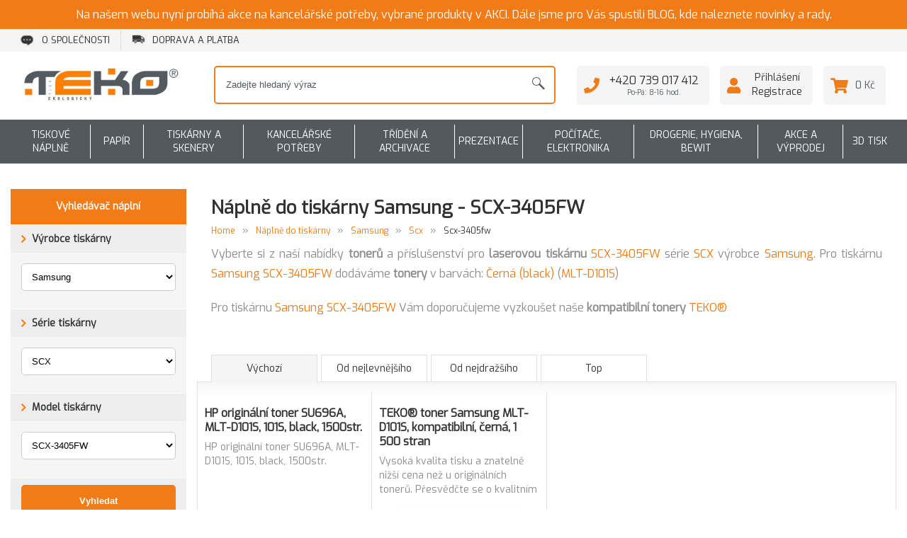

--- FILE ---
content_type: text/html; charset=UTF-8
request_url: https://www.teko.cz/naplne-do-tiskarny-samsung-scx-3405fw
body_size: 10274
content:
<!DOCTYPE html>
<html xmlns="https://www.w3.org/1999/xhtml" lang="cs">
<head  prefix="og: http://ogp.me/ns# fb: http://ogp.me/ns/fb# article: http://ogp.me/ns/article#">
 <meta http-equiv="Content-Type" content="text/html; charset=utf-8"/>

  <meta name="viewport" content="width=device-width, initial-scale=1"/>
 
 <title>Náplně do tiskárny Samsung - SCX-3405FW | TEKO TECHNOLOGY s.r.o.</title>

 <meta name="keywords" content="Samsung SCX SCX-3405FW,tiskárna SCX SCX-3405FW,tiskárna Samsung SCX SCX-3405FW,náplně do tiskárny SCX SCX-3405FW,náplně do tiskárny Samsung SCX SCX-3405FW,toner SCX SCX-3405FW,toner Samsung SCX SCX-3405FW"/>
 <meta name="description" content="Vyrábíme kompatibilní tonery do tiskáren. Prodáváme také originální tonery a další náplně do tiskáren. Do našeho sortimentu patří i kancelářské potřeby a..."/>

  <meta name="robots" content="index,follow"/>
 
 <meta name="author" content="Libor Plucnar <libor@plucnar.cz>"/>
 <link rel="author" href="humans.txt"/>

 <script src="/_frontend/js/cache_1769765361.js"></script>

 <link rel="preconnect" href="https://fonts.googleapis.com">
 <link rel="preconnect" href="https://fonts.gstatic.com" crossorigin>
 <link href="https://fonts.googleapis.com/css2?family=Exo&display=swap" rel="stylesheet">

 <link rel="stylesheet"
 href="/_frontend/css/cache_1769765361.css"
 type="text/css"
 media="screen, print"
 />
 <link rel="stylesheet"
 href="/_frontend/css/print.css"
 type="text/css"
 media="print"
 />

 <link rel="alternate" type="application/rss+xml" title="RSS" href="/rss.xml"/>

   <meta property="fb:app_id" content="377616896064057" /> 
  <meta property="og:type" content="product.group" /> 
  <meta property="og:url" content="https://www.teko.cz/naplne-do-tiskarny-samsung-scx-3405fw" /> 
  <meta property="og:title" content="Náplně do tiskárny Samsung - SCX-3405FW" /> 
  <meta property="og:description" content="" /> 
  <meta property="og:image:url" content="https://www.teko.cz/gallery/7/70124/155960_opengraph.jpg" /> 
  <meta property="og:image:width" content="600" /> 
  <meta property="og:image:height" content="315" /> 
 

 <link rel="icon" href="/_frontend/images/design_teko/favicon.png" type="image/png"/>

 <script>
 var dataLayer = window.dataLayer || [];
 dataLayer = [{"ecomm_pagetype":"other","page.type":"other"}];
</script>


 <!-- Google Tag Manager -->
 <script>(function(w,d,s,l,i){w[l]=w[l]||[];w[l].push({'gtm.start':
 new Date().getTime(),event:'gtm.js'});var f=d.getElementsByTagName(s)[0],
 j=d.createElement(s),dl=l!='dataLayer'?'&l='+l:'';j.async=true;j.src=
 'https://www.googletagmanager.com/gtm.js?id='+i+dl;f.parentNode.insertBefore(j,f);
 })(window,document,'script','dataLayer','GTM-NWLNVMK');</script>
 <!-- End Google Tag Manager -->


  <link rel="canonical" href="https://www.teko.cz/naplne-do-tiskarny-samsung-scx-3405fw">
   </head>
<body>
<noscript>
 <iframe src="https://www.googletagmanager.com/ns.html?id=GTM-NWLNVMK"
 height="0" width="0" style="display:none;visibility:hidden">
 </iframe>
</noscript>

<script type="application/ld+json">
 [
    {
        "@context": "https:\/\/schema.org",
        "@type": "BreadcrumbList",
        "itemListElement": [
            {
                "@type": "ListItem",
                "position": 1,
                "name": "N\u00e1pln\u011b do tisk\u00e1rny",
                "item": "https:\/\/www.teko.cz\/naplne-do-tiskarny"
            },
            {
                "@type": "ListItem",
                "position": 2,
                "name": "Samsung",
                "item": "https:\/\/www.teko.cz\/"
            },
            {
                "@type": "ListItem",
                "position": 3,
                "name": "SCX",
                "item": "https:\/\/www.teko.cz\/naplne-do-tiskarny\/samsung\/scx"
            },
            {
                "@type": "ListItem",
                "position": 4,
                "name": "SCX-3405FW",
                "item": "https:\/\/www.teko.cz\/naplne-do-tiskarny-samsung-scx-3405fw"
            }
        ]
    }
]
</script>
 <div class="notification">
 Na našem webu nyní probíhá akce na kancelářské potřeby, vybrané produkty v AKCI. Dále jsme pro Vás spustili BLOG, kde naleznete novinky a rady.
 </div>
<div class="layout-header">
 <div class="layout-header-menu">
 <div class="menu-header--mobile" id="mobilemenu">
 <a class="menu-header--mobile-ico menu-header--mobile-ico__menu js-mobileMenuToggle"></a>
 <a class="menu-header--mobile-ico menu-header--mobile-ico__user" href="https://www.teko.cz/prihlaseni"></a>
 <a class="menu-header--mobile-ico menu-header--mobile-ico__basket" href="/kosik"></a>
</div>

<div class="menu menu-header">
 <div class="layout-middle">
 <nav>
  <ul>
  <li class="menu-header--item">
 <a href="/o-nas/o-spolecnosti" title="O společnosti"><img src="https://teko-cdn.cz/gallery/0/1/23795_menuicon.jpg" title="" alt="" class="" />O společnosti</a>
 </li>
  <li class="menu-header--item">
 <a href="/vse-o-nakupu/doprava-a-platba" title="Doprava a platba"><img src="https://teko-cdn.cz/gallery/1/14814/23796_menuicon.jpg" title="" alt="" class="" />Doprava a platba</a>
 </li>
  </ul>
  </nav>
 </div>
</div>
 </div>
 <header>
 <div class="layout-header-bar">
 <div class="layout-header-bar-in">
 <div class="layout-middle">
 <div class="header">
 <div class="header--logo">
 <a href="/" title="TEKO TECHNOLOGY s.r.o.">
 <img src="/_frontend/images/design/logo.jpg" alt="TEKO TECHNOLOGY s.r.o."/>
 </a>

 <div class="header--title">
 <strong>
 TEKO TECHNOLOGY s.r.o.
 </strong>
 
 </div>
</div>

<div class="header--search header--search__orange" id="search">
 <form action="https://www.teko.cz/vyhledavani" method="get">
 <div class="header--search-table">
 <div class="header--search-table-row">
 <div class="header--search-table-cell">
 <input type="text"
 name="filter[search]"
 autocomplete="off"
 placeholder="Zadejte hledaný výraz"
 />
 </div>
 <label class="header--search-table-cell">
 <input type="submit" value="" class="header--search-confirm" id="header-search-submit"/>
 </label>
 </div>
 </div>
 </form>

 <div id="search-hint"></div>
</div>

 <div class="header--basket">
 <div class="table">

 <div class="table--cell">
 <div class="table">
 <div class="header--basket-box table--cell">
 <i class="fas fa-phone"></i>
 <strong>+420 739 017 412</strong>
 <span>Po-Pá: 8-16 hod.</span>
 </div>
 </div>
 </div>

 <div class="table--cell">
 <div class="table">
  <div class="header--basket-box table--cell">
 <i class="fas fa-user"></i>
 <a href="https://www.teko.cz/prihlaseni">
 Přihlášení
 </a>
 <a href="https://www.teko.cz/registrace">
 Registrace
 </a>
 </div>
  </div>
 </div>

 <div class="table--cell basket-content" id="basket-content">
 <div class="table">
 <a class="header--basket-box  table--cell"
 href="https://www.teko.cz/kosik">
 <i class="fas fa-shopping-cart"></i>
 0 Kč
 </a>
 </div>

 <div>
 <div class="basket-content--body">
 <span class="basket-content--body-arrow"></span>
 <div class="basket-content--products">
  </div>
 <div class="basket-content--body-summary">
 <a class="button conversion" href="https://www.teko.cz/kosik">
 Přejít do košíku
 </a>
 </div>
 </div>
 </div>
 </div>
 </div>
</div>
 </div>
 </div>
 </div>
 </div>
 </header>
</div>

<div class="menu menu-eshop" id="eshopmenu">
 <div class="layout-middle">
 <nav>

 <div class="menu-eshop--table menu-eshop--table__desktop">
 <ul class="menu-eshop--items">
  <li class="menu-eshop--item" data-menupopup="1">
 <a href="/tiskove-naplne" title="Tiskové náplně" class="menu-eshop--link">
 Tiskové náplně
 </a>
 <a href="/tiskove-naplne" title="Tiskové náplně" class="menu-eshop--link-place"></a>
</li>

  <li class="menu-eshop--item" data-menupopup="45">
 <a href="/papir" title="Papír" class="menu-eshop--link">
 Papír
 </a>
 <a href="/papir" title="Papír" class="menu-eshop--link-place"></a>
</li>

  <li class="menu-eshop--item" data-menupopup="2">
 <a href="/tiskarny-a-skenery" title="Tiskárny a skenery" class="menu-eshop--link">
 Tiskárny a skenery
 </a>
 <a href="/tiskarny-a-skenery" title="Tiskárny a skenery" class="menu-eshop--link-place"></a>
</li>

  <li class="menu-eshop--item" data-menupopup="47">
 <a href="/kancelarske-potreby" title="Kancelářské potřeby" class="menu-eshop--link">
 Kancelářské potřeby
 </a>
 <a href="/kancelarske-potreby" title="Kancelářské potřeby" class="menu-eshop--link-place"></a>
</li>

  <li class="menu-eshop--item" data-menupopup="44">
 <a href="/trideni-a-archivace" title="Třídění a archivace" class="menu-eshop--link">
 Třídění a archivace
 </a>
 <a href="/trideni-a-archivace" title="Třídění a archivace" class="menu-eshop--link-place"></a>
</li>

  <li class="menu-eshop--item" data-menupopup="48">
 <a href="/prezentace" title="Prezentace" class="menu-eshop--link">
 Prezentace
 </a>
 <a href="/prezentace" title="Prezentace" class="menu-eshop--link-place"></a>
</li>

  <li class="menu-eshop--item" data-menupopup="46">
 <a href="/pocitace-elektronika" title="Počítače, elektronika" class="menu-eshop--link">
 Počítače, elektronika
 </a>
 <a href="/pocitace-elektronika" title="Počítače, elektronika" class="menu-eshop--link-place"></a>
</li>

  <li class="menu-eshop--item" data-menupopup="73">
 <a href="/drogerie-hygiena-bewit" title="Drogerie, hygiena, BEWIT" class="menu-eshop--link">
 Drogerie, hygiena, BEWIT
 </a>
 <a href="/drogerie-hygiena-bewit" title="Drogerie, hygiena, BEWIT" class="menu-eshop--link-place"></a>
</li>

  <li class="menu-eshop--item" data-menupopup="74">
 <a href="/akce-a-vyprodej" title="Akce a výprodej" class="menu-eshop--link">
 Akce a výprodej
 </a>
 <a href="/akce-a-vyprodej" title="Akce a výprodej" class="menu-eshop--link-place"></a>
</li>

  <li class="menu-eshop--item" data-menupopup="75">
 <a href="/pocitace-elektronika/3d-tisk" title="3D TISK" class="menu-eshop--link">
 3D TISK
 </a>
 <a href="/pocitace-elektronika/3d-tisk" title="3D TISK" class="menu-eshop--link-place"></a>
</li>

  </ul>
 </div>

  <div class="menu-eshop--table menu-eshop--table__desktop-small menu-eshop--table__upper">
 <ul class="menu-eshop--items">
   <li class="menu-eshop--item" data-menupopup="1">
 <a href="/tiskove-naplne" title="Tiskové náplně" class="menu-eshop--link">
 Tiskové náplně
 </a>
 <a href="/tiskove-naplne" title="Tiskové náplně" class="menu-eshop--link-place"></a>
</li>

    <li class="menu-eshop--item" data-menupopup="45">
 <a href="/papir" title="Papír" class="menu-eshop--link">
 Papír
 </a>
 <a href="/papir" title="Papír" class="menu-eshop--link-place"></a>
</li>

    <li class="menu-eshop--item" data-menupopup="2">
 <a href="/tiskarny-a-skenery" title="Tiskárny a skenery" class="menu-eshop--link">
 Tiskárny a skenery
 </a>
 <a href="/tiskarny-a-skenery" title="Tiskárny a skenery" class="menu-eshop--link-place"></a>
</li>

    <li class="menu-eshop--item" data-menupopup="47">
 <a href="/kancelarske-potreby" title="Kancelářské potřeby" class="menu-eshop--link">
 Kancelářské potřeby
 </a>
 <a href="/kancelarske-potreby" title="Kancelářské potřeby" class="menu-eshop--link-place"></a>
</li>

    <li class="menu-eshop--item" data-menupopup="44">
 <a href="/trideni-a-archivace" title="Třídění a archivace" class="menu-eshop--link">
 Třídění a archivace
 </a>
 <a href="/trideni-a-archivace" title="Třídění a archivace" class="menu-eshop--link-place"></a>
</li>

             </ul>
 </div>
 <div class="menu-eshop--table menu-eshop--table__desktop-small menu-eshop--table__lower">
 <ul class="menu-eshop--items">
             <li class="menu-eshop--item" data-menupopup="48">
 <a href="/prezentace" title="Prezentace" class="menu-eshop--link">
 Prezentace
 </a>
 <a href="/prezentace" title="Prezentace" class="menu-eshop--link-place"></a>
</li>

    <li class="menu-eshop--item" data-menupopup="46">
 <a href="/pocitace-elektronika" title="Počítače, elektronika" class="menu-eshop--link">
 Počítače, elektronika
 </a>
 <a href="/pocitace-elektronika" title="Počítače, elektronika" class="menu-eshop--link-place"></a>
</li>

    <li class="menu-eshop--item" data-menupopup="73">
 <a href="/drogerie-hygiena-bewit" title="Drogerie, hygiena, BEWIT" class="menu-eshop--link">
 Drogerie, hygiena, BEWIT
 </a>
 <a href="/drogerie-hygiena-bewit" title="Drogerie, hygiena, BEWIT" class="menu-eshop--link-place"></a>
</li>

    <li class="menu-eshop--item" data-menupopup="74">
 <a href="/akce-a-vyprodej" title="Akce a výprodej" class="menu-eshop--link">
 Akce a výprodej
 </a>
 <a href="/akce-a-vyprodej" title="Akce a výprodej" class="menu-eshop--link-place"></a>
</li>

    <li class="menu-eshop--item" data-menupopup="75">
 <a href="/pocitace-elektronika/3d-tisk" title="3D TISK" class="menu-eshop--link">
 3D TISK
 </a>
 <a href="/pocitace-elektronika/3d-tisk" title="3D TISK" class="menu-eshop--link-place"></a>
</li>

   </ul>
 </div>
 
 <div class="menu-eshop--mobile">
 <a class="menu-eshop--mobile-headline">
 <img src="/_frontend/images/design/menu/menu-white.png" alt=""/>
 <span>Všechny kategorie</span>
 </a>
 <ul class="menu-eshop--table menu-eshop--table__mobile">
 <ul class="menu-eshop--mobile-items">
  <li class="menu-eshop--mobile-item">
 <a title="Tiskové náplně" class="menu-eshop--link menu-eshop--link__mobile"
 href="/tiskove-naplne">
 Tiskové náplně
 </a>
  <ul class="menu-eshop--mobile-subitems">
   <li>
 <a href="https://www.teko.cz/tiskove-naplne/naplne-do-laserovych-tiskaren"
 title="Náplně do laserových tiskáren">
 Náplně do laserových tiskáren
 </a>
 </li>
    <li>
 <a href="https://www.teko.cz/tiskove-naplne/inkoustove-naplne"
 title="Náplně do inkoustových tiskáren">
 Náplně do inkoustových tiskáren
 </a>
 </li>
    <li>
 <a href="https://www.teko.cz/tiskove-naplne/naplne-do-tiskaren-stitku"
 title="Náplně do tiskáren štítků">
 Náplně do tiskáren štítků
 </a>
 </li>
    <li>
 <a href="https://www.teko.cz/tiskove-naplne/naplne-pro-jehlickove-tiskarny"
 title="Náplně pro jehličkové tiskárny">
 Náplně pro jehličkové tiskárny
 </a>
 </li>
    <li>
 <a href="https://www.teko.cz/tiskove-naplne/naplne-pro-pokladny-a-ttr-tiskarny"
 title="Náplně pro pokladny a TTR tiskárny">
 Náplně pro pokladny a TTR tiskárny
 </a>
 </li>
       </ul>
  </li>
  <li class="menu-eshop--mobile-item">
 <a title="Papír" class="menu-eshop--link menu-eshop--link__mobile"
 href="/papir">
 Papír
 </a>
  <ul class="menu-eshop--mobile-subitems">
   <li>
 <a href="https://www.teko.cz/papir/kancelarsky-papir"
 title="Kancelářský papír">
 Kancelářský papír
 </a>
 </li>
    <li>
 <a href="https://www.teko.cz/papir/papiry-pro-tisk-1"
 title="Papíry pro tisk">
 Papíry pro tisk
 </a>
 </li>
    <li>
 <a href="https://www.teko.cz/papir/specialni-papiry"
 title="Speciální papíry">
 Speciální papíry
 </a>
 </li>
    <li>
 <a href="https://www.teko.cz/papir/specialni-folie-etikety"
 title="Speciální fólie, etikety">
 Speciální fólie, etikety
 </a>
 </li>
    <li>
 <a href="https://www.teko.cz/papir/bloky-sesity-a-diare"
 title="Bloky, sešity a diáře">
 Bloky, sešity a diáře
 </a>
 </li>
    <li>
 <a href="https://www.teko.cz/papir/tiskopisy-formulare-obalky"
 title="Tiskopisy, formuláře, obálky">
 Tiskopisy, formuláře, obálky
 </a>
 </li>
   </ul>
  </li>
  <li class="menu-eshop--mobile-item">
 <a title="Tiskárny a skenery" class="menu-eshop--link menu-eshop--link__mobile"
 href="/tiskarny-a-skenery">
 Tiskárny a skenery
 </a>
  <ul class="menu-eshop--mobile-subitems">
   <li>
 <a href="https://www.teko.cz/tiskarny-a-skenery/laserove-tiskarny"
 title="Laserové tiskárny">
 Laserové tiskárny
 </a>
 </li>
    <li>
 <a href="https://www.teko.cz/tiskarny-a-skenery/inkoustove-tiskarny"
 title="Inkoustové tiskárny">
 Inkoustové tiskárny
 </a>
 </li>
      <li>
 <a href="https://www.teko.cz/tiskarny-a-skenery/specialni-tiskarny"
 title="Speciální tiskárny">
 Speciální tiskárny
 </a>
 </li>
    <li>
 <a href="https://www.teko.cz/tiskarny-a-skenery/tiskarny-stitku"
 title="Tiskárny štítků, štítkovače">
 Tiskárny štítků, štítkovače
 </a>
 </li>
    <li>
 <a href="https://www.teko.cz/tiskarny-a-skenery/prislusenstvi-k-tiskarnam"
 title="Příslušenství k tiskárnám">
 Příslušenství k tiskárnám
 </a>
 </li>
    <li>
 <a href="https://www.teko.cz/tiskarny-a-skenery/skenery"
 title="Skenery">
 Skenery
 </a>
 </li>
       </ul>
  </li>
  <li class="menu-eshop--mobile-item">
 <a title="Kancelářské potřeby" class="menu-eshop--link menu-eshop--link__mobile"
 href="/kancelarske-potreby">
 Kancelářské potřeby
 </a>
  <ul class="menu-eshop--mobile-subitems">
   <li>
 <a href="https://www.teko.cz/kancelarske-potreby/vybaveni-kancelare"
 title="Vybavení kanceláře">
 Vybavení kanceláře
 </a>
 </li>
      <li>
 <a href="https://www.teko.cz/kancelarske-potreby/psaci-potreby"
 title="Psací potřeby">
 Psací potřeby
 </a>
 </li>
    <li>
 <a href="https://www.teko.cz/kancelarske-potreby/derovacky-a-sesivacky"
 title="Děrovačky a sešívačky">
 Děrovačky a sešívačky
 </a>
 </li>
    <li>
 <a href="https://www.teko.cz/kancelarske-potreby/drobne-kancelarske-potreby"
 title="Drobné  kancelářské potřeby">
 Drobné  kancelářské potřeby
 </a>
 </li>
    <li>
 <a href="https://www.teko.cz/kancelarske-potreby/noze-nuzky-rezacky"
 title="Nože, nůžky, řezačky">
 Nože, nůžky, řezačky
 </a>
 </li>
    <li>
 <a href="https://www.teko.cz/kancelarske-potreby/lepidla-lepici-pasky-a-gumy"
 title="Lepidla, Lepící pásky a gumy">
 Lepidla, Lepící pásky a gumy
 </a>
 </li>
    <li>
 <a href="https://www.teko.cz/kancelarske-potreby/razitka"
 title="Razítka">
 Razítka
 </a>
 </li>
    <li>
 <a href="https://www.teko.cz/kancelarske-potreby/korekce-a-opravy"
 title="Korekce a opravy">
 Korekce a opravy
 </a>
 </li>
    <li>
 <a href="https://www.teko.cz/kancelarske-potreby/vytvarne-potreby"
 title="Výtvarné potřeby, spreje, křídy">
 Výtvarné potřeby, spreje, křídy
 </a>
 </li>
    <li>
 <a href="https://www.teko.cz/kancelarske-potreby/ostatni-potreby-do-kancelare"
 title="Ostatní potřeby do kanceláře">
 Ostatní potřeby do kanceláře
 </a>
 </li>
   </ul>
  </li>
  <li class="menu-eshop--mobile-item">
 <a title="Třídění a archivace" class="menu-eshop--link menu-eshop--link__mobile"
 href="/trideni-a-archivace">
 Třídění a archivace
 </a>
  <ul class="menu-eshop--mobile-subitems">
     <li>
 <a href="https://www.teko.cz/trideni-a-archivace/archivacni-systemy"
 title="Archivační systémy">
 Archivační systémy
 </a>
 </li>
    <li>
 <a href="https://www.teko.cz/trideni-a-archivace/poradace-sanony"
 title="Pořadače, šanony">
 Pořadače, šanony
 </a>
 </li>
    <li>
 <a href="https://www.teko.cz/trideni-a-archivace/aktovky-a-boxy-na-dokumenty"
 title="Aktovky a boxy na dokumenty">
 Aktovky a boxy na dokumenty
 </a>
 </li>
    <li>
 <a href="https://www.teko.cz/trideni-a-archivace/desky-rychlovazace-euroobaly"
 title="Desky, rychlovazače, euroobaly">
 Desky, rychlovazače, euroobaly
 </a>
 </li>
    <li>
 <a href="https://www.teko.cz/trideni-a-archivace/zavesny-archivacni-system"
 title="Závěsný archivační systém">
 Závěsný archivační systém
 </a>
 </li>
    <li>
 <a href="https://www.teko.cz/trideni-a-archivace/obalovy-a-balici-material"
 title="Obalový a balící materiál">
 Obalový a balící materiál
 </a>
 </li>
   </ul>
  </li>
  <li class="menu-eshop--mobile-item">
 <a title="Prezentace" class="menu-eshop--link menu-eshop--link__mobile"
 href="/prezentace">
 Prezentace
 </a>
  <ul class="menu-eshop--mobile-subitems">
     <li>
 <a href="https://www.teko.cz/prezentace/prezentacni-technika"
 title="Prezentační technika">
 Prezentační technika
 </a>
 </li>
    <li>
 <a href="https://www.teko.cz/prezentace/laminatory-a-prislusenstvi"
 title="Laminátory a příslušenství">
 Laminátory a příslušenství
 </a>
 </li>
    <li>
 <a href="https://www.teko.cz/prezentace/kalkulacky"
 title="Kalkulačky">
 Kalkulačky
 </a>
 </li>
    <li>
 <a href="https://www.teko.cz/prezentace/tiskove-technologie"
 title="Tiskové technologie">
 Tiskové technologie
 </a>
 </li>
    <li>
 <a href="https://www.teko.cz/prezentace/zasuvky-a-prepetova-ochrana"
 title="Zásuvky a přepěťová ochrana">
 Zásuvky a přepěťová ochrana
 </a>
 </li>
    <li>
 <a href="https://www.teko.cz/prezentace/vzduchotechnika"
 title="Vzduchotechnika">
 Vzduchotechnika
 </a>
 </li>
    <li>
 <a href="https://www.teko.cz/prezentace/tabule-nastenky-flipcharty"
 title="Tabule, nástěnky, flipcharty">
 Tabule, nástěnky, flipcharty
 </a>
 </li>
    <li>
 <a href="https://www.teko.cz/prezentace/batohy-tasky-kufry-konferencni-desky"
 title="Batohy, tašky, kufry, konferenční desky">
 Batohy, tašky, kufry, konferenční desky
 </a>
 </li>
    <li>
 <a href="https://www.teko.cz/prezentace/psaci-podlozky"
 title="Psací podložky">
 Psací podložky
 </a>
 </li>
   </ul>
  </li>
  <li class="menu-eshop--mobile-item">
 <a title="Počítače, elektronika" class="menu-eshop--link menu-eshop--link__mobile"
 href="/pocitace-elektronika">
 Počítače, elektronika
 </a>
  <ul class="menu-eshop--mobile-subitems">
       <li>
 <a href="https://www.teko.cz/pocitace-elektronika/elektrospotrebice"
 title="Elektrospotřebiče">
 Elektrospotřebiče
 </a>
 </li>
    <li>
 <a href="https://www.teko.cz/pocitace-elektronika/pc-notebooky-a-tablety-a-prislus"
 title="PC, notebooky a tablety a přísluš.">
 PC, notebooky a tablety a přísluš.
 </a>
 </li>
    <li>
 <a href="https://www.teko.cz/pocitace-elektronika/tv-a-monitory"
 title="TV a monitory">
 TV a monitory
 </a>
 </li>
    <li>
 <a href="https://www.teko.cz/pocitace-elektronika/uloziste-zaznamova-media"
 title="Uložiště, záznamová média">
 Uložiště, záznamová média
 </a>
 </li>
    <li>
 <a href="https://www.teko.cz/pocitace-elektronika/site-a-prislusenstvi-1"
 title="Sítě a příslušenství">
 Sítě a příslušenství
 </a>
 </li>
    <li>
 <a href="https://www.teko.cz/pocitace-elektronika/kabely-a-konektory"
 title="Kabely a Konektory">
 Kabely a Konektory
 </a>
 </li>
    <li>
 <a href="https://www.teko.cz/pocitace-elektronika/mobily-telefony-a-faxy"
 title="Mobily, telefony a faxy">
 Mobily, telefony a faxy
 </a>
 </li>
    <li>
 <a href="https://www.teko.cz/pocitace-elektronika/audio-video-foto"
 title=" Audio, video, foto">
  Audio, video, foto
 </a>
 </li>
    <li>
 <a href="https://www.teko.cz/pocitace-elektronika/navigace-gps-kamery-do-auta"
 title="Navigace, GPS, kamery do auta">
 Navigace, GPS, kamery do auta
 </a>
 </li>
    <li>
 <a href="https://www.teko.cz/pocitace-elektronika/ostatni-elektronika"
 title="Ostatní elektronika">
 Ostatní elektronika
 </a>
 </li>
    <li>
 <a href="https://www.teko.cz/pocitace-elektronika/game-zona"
 title="GAME zóna">
 GAME zóna
 </a>
 </li>
    <li>
 <a href="https://www.teko.cz/pocitace-elektronika/3d-tisk"
 title="3D tisk">
 3D tisk
 </a>
 </li>
   </ul>
  </li>
  <li class="menu-eshop--mobile-item">
 <a title="Drogerie, hygiena, BEWIT" class="menu-eshop--link menu-eshop--link__mobile"
 href="/drogerie-hygiena-bewit">
 Drogerie, hygiena, BEWIT
 </a>
  <ul class="menu-eshop--mobile-subitems">
   <li>
 <a href="https://www.teko.cz/drogerie-hygiena-bewit/hygienicke-potreby"
 title="Hygienické potřeby">
 Hygienické potřeby
 </a>
 </li>
    <li>
 <a href="https://www.teko.cz/drogerie-hygiena-bewit/uklidove-prostredky-do-domacnosti"
 title="Úklidové prostředky do domácnosti">
 Úklidové prostředky do domácnosti
 </a>
 </li>
    <li>
 <a href="https://www.teko.cz/drogerie-hygiena-bewit/mydla-kremy-davkovace"
 title="Mýdla, krémy, dávkovače">
 Mýdla, krémy, dávkovače
 </a>
 </li>
    <li>
 <a href="https://www.teko.cz/drogerie-hygiena-bewit/odpadkove-kose-pytle-a-sacky"
 title="Odpadkové koše, pytle a sáčky">
 Odpadkové koše, pytle a sáčky
 </a>
 </li>
    <li>
 <a href="https://www.teko.cz/drogerie-hygiena-bewit/uklidove-pomucky"
 title="Úklidové pomůcky">
 Úklidové pomůcky
 </a>
 </li>
    <li>
 <a href="https://www.teko.cz/drogerie-hygiena-bewit/covid"
 title="Covid">
 Covid
 </a>
 </li>
    <li>
 <a href="https://www.teko.cz/drogerie-hygiena-bewit/zdravi-krasa-relaxace"
 title="Zdraví, Krása, Relaxace">
 Zdraví, Krása, Relaxace
 </a>
 </li>
   </ul>
  </li>
  <li class="menu-eshop--mobile-item">
 <a title="Akce a výprodej" class="menu-eshop--link menu-eshop--link__mobile"
 href="/akce-a-vyprodej">
 Akce a výprodej
 </a>
  <ul class="menu-eshop--mobile-subitems">
   <li>
 <a href="https://www.teko.cz/vyprodej"
 title="Výprodej">
 Výprodej
 </a>
 </li>
    <li>
 <a href="https://www.teko.cz/akcni-zbozi"
 title="Akční nabídka">
 Akční nabídka
 </a>
 </li>
        <li>
 <a href="https://www.teko.cz/sleva"
 title="Cenově výhodné">
 Cenově výhodné
 </a>
 </li>
     </ul>
  </li>
  <li class="menu-eshop--mobile-item">
 <a title="3D TISK" class="menu-eshop--link menu-eshop--link__mobile"
 href="/pocitace-elektronika/3d-tisk">
 3D TISK
 </a>
  <ul class="menu-eshop--mobile-subitems">
   <li>
 <a href="https://www.teko.cz/pocitace-elektronika/3d-tisk/naplne-pro-3d-tiskarny"
 title="Náplně pro 3D tiskárny">
 Náplně pro 3D tiskárny
 </a>
 </li>
    <li>
 <a href="https://www.teko.cz/pocitace-elektronika/3d-tisk/3d-vyrobky"
 title="3D Výrobky">
 3D Výrobky
 </a>
 </li>
   </ul>
  </li>
  </ul>
 </ul>
 </div>

    <div class="menu-eshop--popup" data-menupopup="1"></div>
      <div class="menu-eshop--popup" data-menupopup="45"></div>
      <div class="menu-eshop--popup" data-menupopup="2"></div>
      <div class="menu-eshop--popup" data-menupopup="47"></div>
      <div class="menu-eshop--popup" data-menupopup="44"></div>
      <div class="menu-eshop--popup" data-menupopup="48"></div>
      <div class="menu-eshop--popup" data-menupopup="46"></div>
      <div class="menu-eshop--popup" data-menupopup="73"></div>
      <div class="menu-eshop--popup" data-menupopup="74"></div>
      <div class="menu-eshop--popup" data-menupopup="75"></div>
    </nav>
 </div>
</div>


<div class="layout-middle">
  <div class="category-page" id="page-printers">
 <div class="category-page--content">
 <div class="table">
 <div class="table--cell printers--headline-ico">
 
 </div>
 <div class="table--cell">
 <div class="printers--headline table">
 <div class="table--cell printers--headline-cell">
 <h1>Náplně do tiskárny Samsung - SCX-3405FW</h1>
 </div>
 
 </div>
 <nav>
 <div class="breadcrumbs" >
 <ol>
 <li>
 <a href="/" title="">
 Home
 </a>
 </li>
   <li class="breadcrumbs--spacer">&raquo;</li>
 <li>
 <a href="/naplne-do-tiskarny" title="Náplně do tiskárny">
 Náplně do tiskárny
 </a>
 </li>
    <li class="breadcrumbs--spacer">&raquo;</li>
 <li>
 <a href="/" title="Samsung">
 Samsung
 </a>
 </li>
    <li class="breadcrumbs--spacer">&raquo;</li>
 <li>
 <a href="/naplne-do-tiskarny/samsung/scx" title="SCX">
 Scx
 </a>
 </li>
    <li class="breadcrumbs--spacer">&raquo;</li>
 <li>
 <a href="/naplne-do-tiskarny-samsung-scx-3405fw" title="SCX-3405FW">
 Scx-3405fw
 </a>
 </li>
   </ol>
 <br class="clear" />
 </div>
</nav>
 </div>
 </div>

  <div class="tiny-content">
 <p class="text-justify">
 Vyberte si z naší nabídky

  <strong>tonerů</strong>
 
 a příslušenství pro

  <strong>laserovou tiskárnu</strong>
 
 <a href="https://www.teko.cz/naplne-do-tiskarny-samsung-scx-3405fw">SCX-3405FW</a>
 série
 <a href="https://www.teko.cz/naplne-do-tiskarny/samsung/scx">SCX</a>
 výrobce
 <a href="https://www.teko.cz/naplne-do-tiskarny/samsung">Samsung</a>.

 Pro tiskárnu
 <a href="https://www.teko.cz/naplne-do-tiskarny-samsung-scx-3405fw">Samsung SCX-3405FW</a>
 dodáváme
  <strong>tonery</strong>
 
 v barvách:
 <span><a href="?filter[param1][]=134558"><span>Černá (black)</span></a>&nbsp(<a href="https://www.teko.cz/teko-toner-samsung-mlt-d101s-kompatibilni-cerna-1-500-stran">MLT-D101S</a>)</span>
 </p>
  <p>
 Pro tiskárnu
 <a href="https://www.teko.cz/naplne-do-tiskarny-samsung-scx-3405fw">Samsung SCX-3405FW</a>
 Vám doporučujeme vyzkoušet naše <strong>kompatibilní tonery</strong>
 <a href="https://www.teko.cz/naplne-do-tiskarny-samsung-scx-3405fw?filter[producer][]=687">TEKO®</a>
 </p>
 </div>
 
  </div>

  <div id="filter" class="category-page--filter js-FilterResponsive ">
 <form action="https://www.teko.cz/naplne-do-tiskarny-samsung-scx-3405fw" method="get">

 <div class="category-page--filter-responsive-opener">
 <a class="button orange category-page--filter-responsive-opener-show js-FilterResponsiveShow">zobrazit filtr</a>
 <a class="button category-page--filter-responsive-opener-hide js-FilterResponsiveHide">skrýt filtr</a>
 </div>

 <div class="category-page--sidebar category-page--sidebar__printer">
  <div id="printer-filter" data-pagetype="4" class="relative mb20">
 <form action="https://www.teko.cz/naplne-do-tiskarny" method="get" id="sidebar-printer-filter">

 <div class="category-params filter js-printer-filter">
 <div class="category-page--param-top">
 <div class="menu-left--header menu-left--header__orange">
 Vyhledávač náplní
 </div>
 </div>
 <div class="category-page--param-left category-page--param-left-text
 category-page--param-left__active category-page--param-left__opened
 category-page--param-left__always-open"
 >
 <dl>
 <dt>
 <span>Výrobce tiskárny</span>
 </dt>
 <dd>
 <select name="producer">
 <option value="0"></option>
   <option value="16" >
 Brother
 </option>
    <option value="17" >
 Canon
 </option>
    <option value="48" >
 Citizen
 </option>
    <option value="35" >
 Dell
 </option>
    <option value="18" >
 Develop
 </option>
    <option value="59" >
 Dymo
 </option>
    <option value="19" >
 Epson
 </option>
    <option value="180" >
 Hewlett - Packard
 </option>
    <option value="20" >
 IBM
 </option>
    <option value="66" >
 Kodak
 </option>
    <option value="136" >
 Konica - Minolta
 </option>
    <option value="137" >
 Kyocera
 </option>
    <option value="23" >
 Lexmark
 </option>
    <option value="24" >
 Océ
 </option>
    <option value="25" >
 Oki
 </option>
    <option value="32" >
 Olivetti
 </option>
    <option value="42" >
 Panasonic
 </option>
    <option value="1868" >
 Pantum
 </option>
    <option value="33" >
 Philips
 </option>
    <option value="93" >
 Polaroid
 </option>
    <option value="53" >
 Printronix
 </option>
    <option value="26" >
 Ricoh
 </option>
    <option value="10" selected="selected">
 Samsung
 </option>
    <option value="27" >
 Sharp
 </option>
    <option value="56" >
 Star
 </option>
    <option value="840" >
 Tally Genicom
 </option>
    <option value="12" >
 Toshiba
 </option>
    <option value="45" >
 Triumph Adler
 </option>
    <option value="44" >
 Utax
 </option>
    <option value="28" >
 Xerox
 </option>
   </select>
 </dd>
 </dl>
  <dl>
 <dt>
 <span>Série tiskárny</span>
 </dt>
 <dd>
 <select name="serie">
 <option value="0"></option>
   <option value="111" >
 CLP
 </option>
    <option value="112" >
 CLX
 </option>
    <option value="113" >
 ML
 </option>
    <option value="114" >
 MultiXpress
 </option>
    <option value="115" >
 ProXpress
 </option>
    <option value="116" selected="selected">
 SCX
 </option>
    <option value="117" >
 SF
 </option>
    <option value="119" >
 SL-C
 </option>
    <option value="120" >
 SL-M
 </option>
    <option value="118" >
 Xpress
 </option>
   </select>
 </dd>
 </dl>
  <dl>
 <dt>
 <span>Model tiskárny</span>
 </dt>
 <dd>
 <select name="printer">
 <option value="0">-- vyberte --</option>
  <option value="102357" >
 SCX-3200
 </option>
  <option value="5913" >
 SCX-3205
 </option>
  <option value="102363" >
 SCX-3205W
 </option>
  <option value="79340" >
 SCX-3400
 </option>
  <option value="79343" >
 SCX-3400F
 </option>
  <option value="79341" >
 SCX-3405
 </option>
  <option value="79344" >
 SCX-3405F
 </option>
  <option value="79345" selected="selected">
 SCX-3405FW
 </option>
  <option value="5914" >
 SCX-3405W
 </option>
  <option value="102386" >
 SCX-4016
 </option>
  <option value="83876" >
 SCX-4200
 </option>
  <option value="102387" >
 SCX-4216
 </option>
  <option value="102385" >
 SCX-4216F
 </option>
  <option value="83856" >
 SCX-4300
 </option>
  <option value="101994" >
 SCX-4321
 </option>
  <option value="961477" >
 SCX-4500
 </option>
  <option value="112973" >
 SCX-4520
 </option>
  <option value="101995" >
 SCX-4521
 </option>
  <option value="101997" >
 SCX-4521F
 </option>
  <option value="79268" >
 SCX-4600
 </option>
  <option value="79269" >
 SCX-4623F
 </option>
  <option value="79275" >
 SCX-4623FN
 </option>
  <option value="79270" >
 SCX-4623FW
 </option>
  <option value="160422" >
 SCX-4655
 </option>
  <option value="160420" >
 SCX-4655F
 </option>
  <option value="160421" >
 SCX-4655FN
 </option>
  <option value="79403" >
 SCX-4705
 </option>
  <option value="79413" >
 SCX-4705ND
 </option>
  <option value="83924" >
 SCX-4720F
 </option>
  <option value="83877" >
 SCX-4725FN
 </option>
  <option value="79407" >
 SCX-4726
 </option>
  <option value="79414" >
 SCX-4726FN
 </option>
  <option value="79404" >
 SCX-4727
 </option>
  <option value="79415" >
 SCX-4727FD
 </option>
  <option value="79405" >
 SCX-4728
 </option>
  <option value="79416" >
 SCX-4728FD
 </option>
  <option value="79406" >
 SCX-4729
 </option>
  <option value="79417" >
 SCX-4729FD
 </option>
  <option value="79418" >
 SCX-4729FW
 </option>
  <option value="79569" >
 SCX-4824FN
 </option>
  <option value="79570" >
 SCX-4825FN
 </option>
  <option value="5917" >
 SCX-4828FN
 </option>
  <option value="79442" >
 SCX-4833
 </option>
  <option value="79451" >
 SCX-4833FD
 </option>
  <option value="79452" >
 SCX-4833FR
 </option>
  <option value="102582" >
 SCX-5015
 </option>
  <option value="102583" >
 SCX-5112
 </option>
  <option value="102584" >
 SCX-5115
 </option>
  <option value="102585" >
 SCX-5312F
 </option>
  <option value="102581" >
 SCX-5315F
 </option>
  <option value="79250" >
 SCX-5330N
 </option>
  <option value="79251" >
 SCX-5530FN
 </option>
  <option value="79349" >
 SCX-5635FN
 </option>
  <option value="79443" >
 SCX-5637
 </option>
  <option value="79453" >
 SCX-5637FR
 </option>
  <option value="79445" >
 SCX-5737
 </option>
  <option value="79454" >
 SCX-5737FW
 </option>
  <option value="5924" >
 SCX-5835FN
 </option>
  <option value="79262" >
 SCX-5835NX
 </option>
  <option value="416427" >
 SCX-583NX
 </option>
  <option value="79364" >
 SCX-6320F
 </option>
  <option value="79363" >
 SCX-6322DN
 </option>
  <option value="79423" >
 SCX-6345N
 </option>
  <option value="102377" >
 SCX-6355N
 </option>
  <option value="79425" >
 SCX-6545N
 </option>
  <option value="79424" >
 SCX-6555N
 </option>
  </select>
 </dd>
 </dl>
   </div>
 <div class="category-page--param-submit">
 <input type="submit" value="Vyhledat" name="filter_set" class="filter--submit-button" id="filter_set">
 </div>
 </div>
 </form>
</div>
 
 <div class="category-params filter">
 <div class="category-page--param-top">
 <div class="menu-left--header">
 Filtrování produktů
 </div>
 </div>
   <input type="hidden" name="filter[search]" value="" />

 
   <input type="hidden" name="filter[category]" value="1" />

 
   <input type="hidden" name="filter[printer]" value="79345" />

 
    <div class="category-page--param-left
  "
 >
 <dl>
 <dt>
 <span class="" title="Barva náplně do tiskárny.">
 Barva
 </span>
 </dt>
 <dd>
  <label class="category-page--param-left-label">
 <input type="checkbox"
 name="filter[param1][]"
 id="filter_param1_134558"
 value="134558"
  />
 <span class="category-page--param-left-label-text">
 Černá (black)   </span>
 </label>
   </dd>
 </dl>
 </div>

 
    <div class="category-page--param-left
  "
 >
 <dl>
 <dt>
 <span >
 Typ
 </span>
 </dt>
 <dd>
  <label class="category-page--param-left-label">
 <input type="checkbox"
 name="filter[param27][]"
 id="filter_param27_4"
 value="4"
  />
 <span class="category-page--param-left-label-text">
 kompatibilní   </span>
 </label>
   </dd>
 </dl>
 </div>

 
    <div class="category-page--param-left
  "
 >
 <dl>
 <dt>
 <span >
 Výtěžnost (stran)
 </span>
 </dt>
 <dd>
  <label class="category-page--param-left-label">
 <input type="checkbox"
 name="filter[param75][]"
 id="filter_param75_8125"
 value="8125"
  />
 <span class="category-page--param-left-label-text">
 1 500 stran  </span>
 </label>
  <label class="category-page--param-left-label">
 <input type="checkbox"
 name="filter[param75][]"
 id="filter_param75_122570"
 value="122570"
  />
 <span class="category-page--param-left-label-text">
 1500 stran  </span>
 </label>
   </dd>
 </dl>
 </div>

 
    <div class="category-page--param-left
 "
 >
 <dl>
 <dt>
 <span >
 Výrobce
 </span>
 </dt>
 <dd>
  <label>
 <input type="checkbox" name="filter[producer][]" value="180"
  />
 Hewlett - Packard  <span class="filter--count">(1)</span> </label>
  <label>
 <input type="checkbox" name="filter[producer][]" value="687"
  />
 TEKO®  <span class="filter--count">(1)</span> </label>
   </dd>
 </dl>
 </div>

 
    <div class="category-page--param-left ">
 <dl>
 <dt>
 <span>Dostupnost</span>
 </dt>
 <dd>
  <label>
 <input type="checkbox" name="filter[expedition][]" value="1"
 
 />
 <span class="expedition expedition1">
 Skladem
 </span>
 <br class="clear" />
 </label>
  </dd>
 </dl>
 </div>

 
  
   <div class="category-page--param-submit">
 <input type="submit"
 value="Filtrovat"
 name="filter_set"
 class="filter--submit-button"
 id="filter_set"
 />
 <input type="submit"
 value="Zrušit filtr"
 name="filter_reset"
 class="filter--submit-button filter--submit-button__cancel"
 />
</div>
 
  
  </div>

 
 <div class="preloader"></div>

 </div>

 <div class="category-page--filter-top">
                   

      <div class="category-page--sort">
 <ul>
  <li>
 <input type="radio" name="sort[printersprinter]" value="5"
 id="filter_sort_5" class="js-FilterSort"
 checked="checked" />
 <label for="filter_sort_5">
 Výchozí
 </label>
 </li>
  <li>
 <input type="radio" name="sort[printersprinter]" value="1"
 id="filter_sort_1" class="js-FilterSort"
  />
 <label for="filter_sort_1">
 Od nejlevnějšího
 </label>
 </li>
  <li>
 <input type="radio" name="sort[printersprinter]" value="2"
 id="filter_sort_2" class="js-FilterSort"
  />
 <label for="filter_sort_2">
 Od nejdražšího
 </label>
 </li>
  <li>
 <input type="radio" name="sort[printersprinter]" value="3"
 id="filter_sort_3" class="js-FilterSort"
  />
 <label for="filter_sort_3">
 Top
 </label>
 </li>
  </ul>
</div>

   <div class="preloader"></div>
 </div>

 </form>
</div>


 <div class="category-page--product" id="filter-products">
 <div class="category-page--product-spacer"></div>
 <div>
  <div class="product-box product-box__icons">
 
 <div class="product-box--header">
 <div class="product-box--title">
 <h3>
 <a href="https://www.teko.cz/hp-originalni-toner-su696a-mlt-d101s-101s-black-1500str" title="HP originální toner SU696A, MLT-D101S, 101S, black, 1500str.">
 HP originální toner SU696A, MLT-D101S, 101S, black, 1500str.
 </a>
 </h3>
 </div>
 <div class="product-box--description">
 HP originální toner SU696A, MLT-D101S, 101S, black, 1500str.
 </div>
 </div>

 <div class="product-box--image">
 <a href="https://www.teko.cz/hp-originalni-toner-su696a-mlt-d101s-101s-black-1500str" title="HP originální toner SU696A, MLT-D101S, 101S, black, 1500str.">
 <img src="/gallery/blank.png" data-lazy="https://teko-cdn.cz/gallery/3/39876/82157_productlist.jpg" title="HP originální toner SU696A, MLT-D101S, 101S, black, 1500str." alt="HP originální toner SU696A, MLT-D101S, 101S, black, 1500str." class="" />
 </a>

 

 
 </div>

  <div class="product-box--params">
  <ul class="table">
  <li class="table--row">
 <span class="table--cell product-box--params-ico">
 <img src="https://teko-cdn.cz/gallery/4/48079/90997_ico48.jpg" title="Barva náplně" alt="Barva náplně" class="" />
 </span>
 <span class="table--cell" style="color:#000000">
 Černá
 </span>
 </li>
   <li class="table--row">
 <span class="table--cell product-box--params-ico">
 <img src="https://teko-cdn.cz/gallery/4/48057/90206_ico48.jpg" title="Výtěžnost (stran)" alt="Výtěžnost (stran)" class="" />
 </span>
 <span class="table--cell">
 1500
 stran
 </span>
 </li>
  </ul>
   </div>
 
 <div class="product-box--expedition">
  <div class="expedition "
 style="color:#15ab00"
 >

   <img src="/_frontend/images/design/expedition/stock.png" alt=""/>
  
  Skladem
 
 <span class="expedition--quantity">
  </span>
 </div>

 </div>

 <div class="table product-box--footer">
 <div class="table--cell product-box--price">
  <div class="price-box">

 
 <div class="price-box--price-vat">
 2 172 Kč
 </div>
 <div class="price-box--price">
 1 795,04 Kč bez DPH
 </div>


 </div>
  </div>

 <div class="table--cell product-box--basket">
   <form action="/kosik" method="post" class="basket-wrap js-CrossSelling">
 <input type="hidden" name="basketAddProduct" value="1" />
 <input type="hidden" name="product" value="57516"/>
 <input type="hidden" name="quantity" value="1">
 <input type="submit" class="conversion" value="Koupit">
 </form>

  </div>
 </div>

 <div class="product-box--flags">
 
 <br class="clear"/>
 </div>

</div>
  <div class="product-box product-box__icons">
 
 <div class="product-box--header">
 <div class="product-box--title">
 <h3>
 <a href="https://www.teko.cz/teko-toner-samsung-mlt-d101s-kompatibilni-cerna-1-500-stran" title="TEKO® toner Samsung MLT-D101S, kompatibilní, černá, 1 500 stran">
 TEKO® toner Samsung MLT-D101S, kompatibilní, černá, 1 500 stran
 </a>
 </h3>
 </div>
 <div class="product-box--description">
 Vysoká kvalita tisku a znatelně nižší cena než u originálních tonerů. Přesvědčte se o kvalitním tisku s tonerem MLT-D101S.
 </div>
 </div>

 <div class="product-box--image">
 <a href="https://www.teko.cz/teko-toner-samsung-mlt-d101s-kompatibilni-cerna-1-500-stran" title="TEKO® toner Samsung MLT-D101S, kompatibilní, černá, 1 500 stran">
 <img src="/gallery/blank.png" data-lazy="https://teko-cdn.cz/gallery/3/34698/90331_productlist.jpg" title="TEKO® toner Samsung MLT-D101S, kompatibilní, černá, 1 500 stran" alt="TEKO® toner Samsung MLT-D101S, kompatibilní, černá, 1 500 stran" class="" />
 </a>

 

 
 </div>

  <div class="product-box--params">
  <ul class="table">
  <li class="table--row">
 <span class="table--cell product-box--params-ico">
 <img src="https://teko-cdn.cz/gallery/4/48079/90997_ico48.jpg" title="Barva náplně" alt="Barva náplně" class="" />
 </span>
 <span class="table--cell" style="color:#000000">
 Černá
 </span>
 </li>
   <li class="table--row">
 <span class="table--cell product-box--params-ico">
 <img src="https://teko-cdn.cz/gallery/4/48057/90206_ico48.jpg" title="Výtěžnost (stran)" alt="Výtěžnost (stran)" class="" />
 </span>
 <span class="table--cell">
 1 500
 stran
 </span>
 </li>
  </ul>
   </div>
 
 <div class="product-box--expedition">
  <div class="expedition "
 style="color:#15ab00"
 >

   <img src="/_frontend/images/design/expedition/store.png" alt=""/>
  
  Skladem na prodejnách 
 
 <span class="expedition--quantity">
  </span>
 </div>

 </div>

 <div class="table product-box--footer">
 <div class="table--cell product-box--price">
  <div class="price-box">

 
 <div class="price-box--price-vat">
 472 Kč
 </div>
 <div class="price-box--price">
 390,08 Kč bez DPH
 </div>


 </div>
  </div>

 <div class="table--cell product-box--basket">
   <form action="/kosik" method="post" class="basket-wrap js-CrossSelling">
 <input type="hidden" name="basketAddProduct" value="1" />
 <input type="hidden" name="product" value="51391"/>
 <input type="hidden" name="quantity" value="1">
 <input type="submit" class="conversion" value="Koupit">
 </form>

  </div>
 </div>

 <div class="product-box--flags">
 
 <br class="clear"/>
 </div>

</div>
  <div class="product-box product-box__icons product-box__last"></div>
 </div>
 <div class="preloader"></div>
 </div>
 <div class="category-page--paging" id="filter-paging">
  <div class="paging">
 <ul>
   <li>
 <a href="/naplne-do-tiskarny-samsung-scx-3405fw?pageNo=1" class="active">
 1
 </a>
 </li>
   </ul>
 </div>
 <div class="paging--count">
 <span>Položek na stránce:&nbsp;</span>
 <ul>
  <li>
 <a href="/naplne-do-tiskarny-samsung-scx-3405fw?pagesItems=12"
 class=" active"
 rel="nofollow"
 >
 12
 </a>
 </li>
  <li>
 <a href="/naplne-do-tiskarny-samsung-scx-3405fw?pagesItems=24"
 class=""
 rel="nofollow"
 >
 24
 </a>
 </li>
  <li>
 <a href="/naplne-do-tiskarny-samsung-scx-3405fw?pagesItems=48"
 class=""
 rel="nofollow"
 >
 48
 </a>
 </li>
  <li>
 <a href="/naplne-do-tiskarny-samsung-scx-3405fw?pagesItems=96"
 class=""
 rel="nofollow"
 >
 96
 </a>
 </li>
  </ul>
 </div>

 </div>
 
</div>

</div>


<div class="footer mt20">
 <div class="layout-middle">
 <footer>
 <div class="table footer--flex">
 <div class="table--cell footer--flex-item footer--flex-item__2">
 <h2>Kontakty</h2>

<p class="footer--contact">
 TEKO TECHNOLOGY s.r.o.<br/>
 IČ: 25399527<br/>
 DIČ: CZ25399527
</p>


<p class="footer--contact">
 Petřkovická 251/10<br/>
 725 28 Ostrava - Lhotka
</p>


<p class="footer--contact__important">
 +420 739 017 412<br/>
 <a href="mailto:eshop@tekotechnology.eu">eshop@tekotechnology.eu</a>
</p>

<div class="footer--heureka">
 <div id="showHeurekaBadgeHere-11"></div>
</div>

 <script>
 var seznam_retargeting_id = 46190;
 var seznam_itemId = 58312;
 var seznam_pagetype = "offerdetail";
  </script>
 <script src="//c.imedia.cz/js/retargeting.js" async></script>


 </div>

 <div class="table--cell footer--flex-item footer--flex-item__1">
 <nav>
 <div class="menu menu-footer">
  <ul class="menu-footer--level1">
  <li class="menu-footer--level1-item">
 <h2>
 <a href="/o-nas" title="O nás" class="menu-footer--level1-link">
 O nás
 </a>
 </h2>
  <ul class="menu-footer--level2">
  <li class="menu-footer--level2-item">
 <a href="https://www.teko.cz/o-nas/o-spolecnosti"class="menu-footer--level2-link">O společnosti</a>
 </li>
  <li class="menu-footer--level2-item">
 <a href="https://www.teko.cz/o-nas/kontakty"class="menu-footer--level2-link">Kontakty</a>
 </li>
  <li class="menu-footer--level2-item">
 <a href="https://www.teko.cz/o-nas/nase-sluzby"class="menu-footer--level2-link">Naše služby</a>
 </li>
  <li class="menu-footer--level2-item">
 <a href="https://www.teko.cz/o-nas/servisni-odpovednost"class="menu-footer--level2-link">Servisní odpovědnost</a>
 </li>
  <li class="menu-footer--level2-item">
 <a href="https://www.teko.cz/o-nas/cookies"class="menu-footer--level2-link">Cookies</a>
 </li>
  <li class="menu-footer--level2-item">
 <a href="https://www.teko.cz/o-nas/slavime-25-let-teko"class="menu-footer--level2-link">Slavíme 25 let TEKO®</a>
 </li>
  <li class="menu-footer--level2-item">
 <a href="https://www.teko.cz/o-nas/politika-kvality-teko"class="menu-footer--level2-link">Politika kvality TEKO®</a>
 </li>
  <li class="menu-footer--level2-item">
 <a href="https://www.teko.cz/o-nas/je-cas-na-novou-tiskarnu"class="menu-footer--level2-link">Je čas na novou tiskárnu?</a>
 </li>
  <li class="menu-footer--level2-item">
 <a href="https://www.teko.cz/o-nas/pobocky"class="menu-footer--level2-link">Pobočky</a>
 </li>
  </ul>
  </li>
  <li class="menu-footer--level1-item">
 <h2>
 <a href="/vse-o-nakupu" title="Vše o nákupu" class="menu-footer--level1-link">
 Vše o nákupu
 </a>
 </h2>
  <ul class="menu-footer--level2">
  <li class="menu-footer--level2-item">
 <a href="https://www.teko.cz/vse-o-nakupu/tonery-teko"class="menu-footer--level2-link">Tonery TEKO®</a>
 </li>
  <li class="menu-footer--level2-item">
 <a href="https://www.teko.cz/vse-o-nakupu/obchodni-podminky"class="menu-footer--level2-link">Obchodní podmínky</a>
 </li>
  <li class="menu-footer--level2-item">
 <a href="https://www.teko.cz/vse-o-nakupu/reklamacni-rad"class="menu-footer--level2-link"target="_blank">Reklamační řád</a>
 </li>
  <li class="menu-footer--level2-item">
 <a href="https://www.teko.cz/vse-o-nakupu/doprava-a-platba"class="menu-footer--level2-link">Doprava a platba</a>
 </li>
  <li class="menu-footer--level2-item">
 <a href="https://www.teko.cz/vse-o-nakupu/reklamace"class="menu-footer--level2-link">Reklamace</a>
 </li>
  <li class="menu-footer--level2-item">
 <a href="https://www.teko.cz/vse-o-nakupu/jak-pracovat-s-vyhledavacem"class="menu-footer--level2-link">Jak pracovat s vyhledávačem</a>
 </li>
  </ul>
  </li>
  <li class="menu-footer--level1-item">
 <h2>
 <a href="/nabizime" title="Nabízíme" class="menu-footer--level1-link">
 Nabízíme
 </a>
 </h2>
  <ul class="menu-footer--level2">
  <li class="menu-footer--level2-item">
 <a href="https://www.teko.cz/nabizime/voucher"class="menu-footer--level2-link"target="_blank">Voucher</a>
 </li>
  <li class="menu-footer--level2-item">
 <a href="https://www.teko.cz/nabizime/akcni-nabidky"class="menu-footer--level2-link"target="_blank">Akční nabídky</a>
 </li>
  <li class="menu-footer--level2-item">
 <a href="https://www.teko.cz/nabizime/vyrobci"class="menu-footer--level2-link">Výrobci</a>
 </li>
  <li class="menu-footer--level2-item">
 <a href="https://www.teko.cz/nabizime/vykup-toneru"class="menu-footer--level2-link">Výkup tonerů</a>
 </li>
  <li class="menu-footer--level2-item">
 <a href="https://www.teko.cz/nabizime/nahradni-plneni"class="menu-footer--level2-link">Náhradní plnění</a>
 </li>
  <li class="menu-footer--level2-item">
 <a href="https://www.teko.cz/nabizime/seznam-kategorii"class="menu-footer--level2-link">Seznam kategorií</a>
 </li>
  </ul>
  </li>
  </ul>
  </div>
</nav>
 </div>

 <div class="table--cell footer--flex-item footer--flex-item__2">
 <div class="newsletter-panel">

 <h2>Odběr novinek</h2>

 <p class="footer--contact">
 Přihlaste se k odběru novinek a získejte přehled o novinkách a aktuálních slevách!
 </p>

 <form action="/newsletter/subscribe" method="post">
 <input type="hidden" name="newsletterSubscribe" value="1"/>
 <input type="text" name="email" value="" placeholder="Váš e-mail"/>
 <input type="submit" value="Přihlásit" class="orange"/>

 <dl class="js-CheckerHuman">
 <dt><label>Opište text "I AM HUMAN"</label></dt>
 <dd>
 <label>
 <input name="checker1" value="" type="text"/>
 </label>
 </dd>
 </dl>
 <dl class="js-CheckerEmpty">
 <dt><label>Toto pole ponechejte prázdné</label></dt>
 <dd>
 <label>
 <input name="checker2" value="" type="text"/>
 </label>
 </dd>
 </dl>
 </form>

 <br/>

 <h2>Sledujte nás</h2>

 <p class="footer--contact">
 <a href="https://www.facebook.com/tekotechnology" target="_blank">
 <i class="fab fa-facebook"></i>
 </a>
 <a href="https://www.instagram.com/tekotechnology" target="_blank">
 <i class="fab fa-instagram"></i>
 </a>
 </p>

</diV>

 </div>
 </div>
 </footer>
 </div>

 <div class="layout-middle">
 <div class="footer--design">
 Falcon Eshop by
 <a href="https://www.valdesign.cz" title="VaL Design - Design Studio" target="_blank">
 VaL Design
 </a>
 </div>
 </div>
</div>

<div class="footer footer__dark">
 <div class="layout-middle">
 <div class="footer--eet">
 Podle zákona o evidenci tržeb je prodávající povinen vystavit kupujícímu účtenku.
 Zároveň je povinen zaevidovat přijatou tržbu u správce daně online;
 v případě technického výpadku pak nejpozději do 48 hodin.
 </div>
 </div>
</div>




 <script>
 window.ChatraSetup = {
 colors: {
 buttonText: '#5A6B76', // chat button text color
 buttonBg: '#F5851F' // chat button background color
 }
 };
 </script>
 <script>
 ChatraID = 'ENjZ9qhe4EDsjoeSQ';
 (function (d, w, c) {
 var n = d.getElementsByTagName('script')[0],
 s = d.createElement('script');
 w[c] = w[c] || function () {
 (w[c].q = w[c].q || []).push(arguments);
 };
 s.async = true;
 s.src = (d.location.protocol === 'https:' ? 'https:' : 'http:')
 + '//call.chatra.io/chatra.js';
 n.parentNode.insertBefore(s, n);
 })(document, window, 'Chatra');
 </script>


</body>
</html>


--- FILE ---
content_type: text/css;charset=UTF-8
request_url: https://www.teko.cz/_frontend/css/cache_1769765361.css
body_size: 40805
content:
/*@font-face { font-family: 'Roboto'; font-style: normal; font-weight: 400; src: local('Roboto Regular'), local('Roboto-Regular'), url('/_frontend/fonts/roboto.woff') format('woff');}*/.mb0 { margin-bottom: 0px !important;}.mb10 { margin-bottom: 10px !important;}.mb20 { margin-bottom: 20px !important;}.mb30 { margin-bottom: 30px !important;}.mb40 { margin-bottom: 40px !important;}.mb50 { margin-bottom: 50px !important;}.mt10 { margin-top: 10px !important;}.mt20 { margin-top: 20px !important;}.mt25 { margin-top: 25px !important;}.pt { padding-top: 15px !important;}.pt10 { padding-top: 10px !important;}.pt15 { padding-top: 15px !important;}.pr10 { padding-right: 10px !important;}.w150 { width: 150px;}.textr { text-align: right;}.text-justify { text-align: justify;}.floatl { float: left;}.floatr { float: right;}.white-space-nowrap { white-space: nowrap;}* { margin: 0; padding: 0; outline-style: none;}body { font-size: 14px; font-family: Exo, sans-serif; background-color: #ffffff; text-align: center;}button,textarea { font-family: Exo, sans-serif; font-size: 13px;}a { text-decoration: none; color: #f17b16; cursor: pointer;}a:hover { text-decoration: underline;}a img { border: none;}img { border: none; font-size: 1px; color: #ffffff;}.clear { clear: both;}.invisible { display: none !important;}.cornerAll { -moz-border-radius: 5px; -webkit-bordert-radius: 5px; -khtml-border-radius: 5px; border-radius: 5px;}h1 { margin: 0; padding: 0 0px 5px; font-size: 26px; color: #323232; font-weight: bolder;}h2 { margin: 0; padding: 0; font-size: 18px; color: #8d8c8b;}h3 { margin: 0; padding: 0; font-size: 16px; color: #8d8c8b;}h4 { margin: 0; padding: 0; font-size: 14px; color: #8d8c8b;}h5 { margin: 0; padding: 0; font-size: 12px; color: #52595f;}.w80 { width: 80px;}.w100 { width: 100px;}.mt10 { margin-top: 10px !important;}.mt20 { margin-top: 20px !important;}.mt30 { margin-top: 30px !important;}.relative { position: relative;}.textc { text-align: center;}.fs24 { font-size: 24px;}.layout-middle { position: relative; z-index: 5; max-width: 1285px; padding-left: 15px; padding-right: 15px; box-sizing: border-box; margin: 0 auto; text-align: left;}.layout-header { position: relative; z-index: 100; zoom: 1;}.layout-header:before,.layout-header:after { content: ""; display: table;}.layout-header:after { clear: both;}.layout-header-menu { zoom: 1; background-color: #f5f5f5; padding: 2px 0;}.layout-header-menu:before,.layout-header-menu:after { content: ""; display: table;}.layout-header-menu:after { clear: both;}.layout-header-bar { min-height: 96px;}.layout-header-bar-in { padding: 15px 0; background-color: #ffffff;}.layout-header-bar-in__fixed { position: fixed; top: 0; left: 0; right: 0; z-index: 250; border-bottom: solid 1px #f5f5f5; box-shadow: 0 5px 5px #6a737a;}@media screen and (max-width: 768px) { .layout-header-bar-in__fixed { position: relative; border-bottom: none; box-shadow: none; }}input[type=text],input[type=password] { border: solid 1px #6a737a; background: #ffffff; padding: 10px 15px; box-sizing: border-box;}input[type=text][readonly],input[type=text][disabled],input[type=password][readonly],input[type=password][disabled] { background: #eee; color: #666; border-color: #666;}textarea { border: solid 1px #6a737a; background: #ffffff; padding: 10px 15px; box-sizing: border-box;}input[type=submit],button,.button { border: none; background-color: #52595f; padding: 10px 15px; color: #ffffff; font-weight: bold; cursor: pointer; white-space: normal; line-height: 25px;}input[type=submit]:hover,button:hover,.button:hover { text-decoration: none !important;}input[type=submit].orange,input[type=submit].important,button.orange,button.important,.button.orange,.button.important { background-color: #f17b16;}input[type=submit].conversion,button.conversion,.button.conversion { -moz-border-radius: 5px; -webkit-bordert-radius: 5px; -khtml-border-radius: 5px; border-radius: 5px; background-color: #55a51c;}input[type=submit].button-basket-icon,button.button-basket-icon,.button.button-basket-icon { background-image: url("/_frontend/images/design/basket.png"); background-position: center center; background-repeat: no-repeat;}.form--box { -moz-border-radius: 5px; -webkit-bordert-radius: 5px; -khtml-border-radius: 5px; border-radius: 5px; zoom: 1; background-color: #eee; border: solid 1px #ccc; padding: 30px 35px; margin: 30px 0; width: 100%; box-sizing: border-box;}.form--box:before,.form--box:after { content: ""; display: table;}.form--box:after { clear: both;}.form--box__clean { background: none !important; border: none !important; margin: 0; padding: 0;}.form--box__clean input[type=submit] { float: right;}.form--box h1 { margin-bottom: 10px;}.form--box input[type=text],.form--box input[type=password],.form--box textarea { -moz-border-radius: 5px; -webkit-bordert-radius: 5px; -khtml-border-radius: 5px; border-radius: 5px;}.form-1-column { width: 100%;}.form-1-column dl { width: 100%;}.form-1-center-column { zoom: 1; padding: 0 20%;}.form-1-center-column:before,.form-1-center-column:after { content: ""; display: table;}.form-1-center-column:after { clear: both;}.form-1-center-column dl { width: 100%;}.form-1-center-column dl dt { float: left; width: 20% !important; padding: 8px 0 0 !important;}.form-1-center-column dl dd { float: right; width: 80% !important;}.form-1-center-column input[type=submit],.form-1-center-column button,.form-1-center-column .button { -moz-border-radius: 5px; -webkit-bordert-radius: 5px; -khtml-border-radius: 5px; border-radius: 5px;}.form-1-center-column input:disabled { background: #eee;}@media screen and (max-width: 768px) { .form-1-center-column { padding: 0; }}@media screen and (max-width: 480px) { .form--box { padding: 15px 15px; } .form--box h1 { font-size: 20px; } .form-1-center-column dl dt, .form-1-center-column dl dd { width: 100% !important; } .form-1-center-column dl dt { padding: 0 0 5px !important; }}.agreement--description { padding: 0 0 10px; margin: 0 0 10px; border-bottom: solid 1px #52595f;}.banner-countdown { position: fixed; bottom: 0; left: 0; right: 0; text-align: center; z-index: 99; background: #f17b16; box-shadow: #666 0px 0px 3px;}.banner-countdown--box { position: relative; margin: 0 auto; max-width: 90%; color: #ffffff;}.banner-countdown--headline { font-size: 18px; font-weight: bold; text-transform: uppercase; letter-spacing: 1px;}.banner-countdown--description { font-size: 12px;}.banner-countdown--time { font-size: 12px; width: 65px; color: #80400b;}.banner-countdown--time span { font-weight: normal; color: #ffffff; padding-left: 5px; padding-right: 2px; font-size: 18px;}.banner-countdown .table--cell { padding: 8px 5px;}@media screen and (max-width: 768px) { .banner-countdown--image { display: none !important; }}@media screen and (max-width: 480px) { .banner-countdown { display: none; }}.banner-crossseling { zoom: 1; list-style: none; padding-top: 5px;}.banner-crossseling:before,.banner-crossseling:after { content: ""; display: table;}.banner-crossseling:after { clear: both;}.banner-crossseling li { float: left; width: 25%; font-size: 10px; height: 35px; text-align: left;}.banner-crossseling li .table--cell { padding: 0 5px;}.banner-crossseling li a,.banner-crossseling li span { color: #323232;}.banner-crossseling--image { text-align: center; width: 40px;}.banner-crossseling--image img { max-width: 30px; max-height: 30px;}@media screen and (max-width: 768px) { .banner-crossseling li { width: 50%; } .banner-crossseling li:nth-child(2n+1) { clear: both; }}@media screen and (max-width: 480px) { .banner-crossseling { display: none !important; }}.banner-four { overflow: hidden; margin: 20px 0 15px; padding: 0;}.banner-four ul { list-style: none; display: flex; flex-wrap: wrap; margin: 0 -8px;}.banner-four ul li { box-sizing: border-box; width: 25%; padding: 8px;}.banner-four ul li img { -moz-border-radius: 5px; -webkit-bordert-radius: 5px; -khtml-border-radius: 5px; border-radius: 5px; margin: 0 auto; display: block; max-width: 100%; overflow: hidden;}@media screen and (max-width: 768px) { .banner-four ul { margin: 0 -4px; } .banner-four ul li { padding: 4px; width: 50%; }}@media screen and (max-width: 480px) { .banner-four ul li { width: 100%; }}.banner-half { text-align: center;}.banner-half ul { margin: 25px auto 10px; list-style: none;}.banner-half ul li { width: 50%;}.banner-half ul li img { width: 100%;}@media screen and (max-width: 480px) { .banner-half .table { display: block; } .banner-half .table--cell { display: block; } .banner-half ul { margin: 0; width: 100%; } .banner-half ul li { margin: 0; width: 100%; }}.banner-homepage-crossroad { list-style: none;}.banner-homepage-crossroad li img { display: block;}.banner-homepage { -moz-border-radius: 10px; -webkit-bordert-radius: 10px; -khtml-border-radius: 10px; border-radius: 10px; zoom: 1; width: 100%; margin: 25px auto 0; background: #f5f5f5; overflow: hidden; position: relative; text-align: left;}.banner-homepage:before,.banner-homepage:after { content: ""; display: table;}.banner-homepage:after { clear: both;}.banner-homepage--wrap { text-align: center;}.banner-homepage--banner { width: 76.01593625498%; overflow: hidden;}.banner-homepage--banner img { display: inline-block !important; margin-bottom: -14px !important; max-width: 100%;}.banner-homepage--navigation { position: absolute; top: 0; right: 0; bottom: 0; width: 23.98406374502%; border-width: 0 0 0 1px; border-style: solid; border-color: #ddd;}.banner-homepage--navigation-item__active a { color: #f17b16; background-color: #f17b16 !important;}.banner-homepage--navigation ul { display: table; table-layout: fixed; height: 100%; width: 100%; background-color: #52595f;}.banner-homepage--navigation ul li { display: table-row; height: 15%; cursor: pointer;}.banner-homepage--navigation ul li a { display: table-cell; vertical-align: middle; border-bottom: solid 1px #ddd; border-collapse: collapse; padding-left: 25px; font-size: 18px; color: #ffffff;}.banner-homepage--navigation ul li a span { display: block; font-size: 12px; font-weight: normal;}.banner-homepage--navigation ul li a:hover { text-decoration: none;}.banner-homepage--navigation ul li:last-child a { border-bottom: none;}@media screen and (max-width: 1024px) { .banner-homepage { max-width: 954px; margin-top: 20px; } .banner-homepage--banner { width: 100%; } .banner-homepage--navigation { position: relative; width: 100%; border-width: 1px 0 0; } .banner-homepage--navigation ul li { display: table-cell; vertical-align: middle; height: initial; padding: 15px 10px; text-align: center; border-right: solid 1px #ddd; } .banner-homepage--navigation ul li:last-child { border-right: none; } .banner-homepage--navigation ul li a { display: block; border: none; padding: 0; font-size: 14px; } .banner-homepage--navigation ul li a span { font-size: 10px; } .banner-homepage--navigation-item__active { background-color: #f17b16 !important; }}@media screen and (max-width: 768px) { .banner-homepage--navigation { display: none !important; }}@media screen and (max-width: 600px) { .banner-homepage { display: none !important; }}.banner-list { zoom: 1; width: 100%; display: table; table-layout: fixed;}.banner-list:before,.banner-list:after { content: ""; display: table;}.banner-list:after { clear: both;}.banner-list ul { list-style: none; display: table-row;}.banner-list ul li { padding: 5px 15px; display: table-cell; vertical-align: middle; background: #ffffff; border-color: #f5f5f5; border-style: solid; border-width: 1px 1px 0;}.banner-list img { max-width: 100%; max-height: 100%;}.banner-list--table { display: table; height: 75px; text-align: left;}.banner-list--table-row { display: table-row;}.banner-list--table-cell { display: table-cell; vertical-align: middle;}.banner-list--table-cell__image { box-sizing: border-box; width: 80px; padding: 0 5px; text-align: center;}.banner-list--table-cell__image img { max-width: 100%;}.banner-list--table-cell a,.banner-list--table-cell span { color: #323232; font-size: 16px; line-height: 20px;}.banner-list__13 { height: 45px; border-bottom: solid 1px #6a737a; margin-top: -10px; margin-bottom: 0;}.banner-list__13 .table--cell { height: 45px; vertical-align: middle;}.banner-list__13 .banner-list--table { height: 45px;}.banner-list__13 .banner-list--table-cell { white-space: nowrap;}.banner-list__13 .banner-list--table-cell__image { width: 45px; height: 45px;}.banner-list__13 .banner-list--table-cell__image img { max-height: 100%; max-width: 100%;}#page-printers h1 { padding-top: 10px;}#page-printers .banner-list li { border: none;}@media screen and (max-width: 1024px) { .banner-list ul li { padding: 0px 10px; } .banner-list--table { height: 55px; } .banner-list--table-cell__image { width: 60px; } .banner-list--table-cell a, .banner-list--table-cell span { font-size: 13px; }}@media screen and (max-width: 768px) { .banner-list { display: block; } .banner-list ul { zoom: 1; display: block; } .banner-list ul:before, .banner-list ul:after { content: ""; display: table; } .banner-list ul:after { clear: both; } .banner-list ul li { display: block; box-sizing: border-box; float: left; width: 50%; } .banner-list--table-cell__image { width: 80px; } .banner-list--table-cell a, .banner-list--table-cell span { font-size: 16px; } .banner-list__13 .table { width: 100%; } .banner-list__13 ul li { text-align: center; } .banner-list__13 ul li:first-child { width: 100%; padding: 10px 0; } .banner-list__13 ul li:first-child img { max-width: 200px; } .banner-list__13 ul li .banner-list--table { margin: 0 auto; width: 200px; }}@media screen and (max-width: 480px) { .banner-list--table { margin: 0 auto; } .banner-list--table-cell { white-space: normal; } .banner-list__13 ul li { padding: 0 5px; } .banner-list__13 ul li .banner-list--table { width: 100%; } .banner-list__13 ul li .banner-list--table-cell a, .banner-list__13 ul li .banner-list--table-cell span { display: block; white-space: normal; font-size: 12px; line-height: 15px; } .banner-list__13 ul li .banner-list--table-cell__image { width: 35px; }}.banner-news { margin-bottom: 15px;}.banner-partners { width: 100%; margin: 0 0 15px; background-color: #ffffff;}.banner-partners--title { padding: 10px 15px 0; text-transform: uppercase; text-align: center; font-size: 20px; font-weight: bold; color: #8d8c8b;}.banner-partners--table { display: table; table-layout: fixed; width: 100%;}.banner-partners--table ul { display: table-row; list-style: none;}.banner-partners--table ul li { display: table-cell; vertical-align: middle; padding: 5px 15px 5px; text-align: center;}.banner-partners--table ul li img { max-width: 100%;}@media screen and (max-width: 600px) { .banner-partners { display: none; }}.banner-plus { margin: 20px 0 0; border-top: solid 1px #e1e1e1;}.banner-plus--title { font-size: 20px; color: #323232; background-color: #f5f5f5; padding: 20px 15px; text-transform: uppercase;}.banner-plus ul { list-style: none;}.banner-plus--table { display: table; width: 100%;}.banner-plus--table-row { display: table-row;}.banner-plus--table-cell { display: table-cell; vertical-align: middle; padding: 10px 15px; background-color: #f5f5f5; text-align: left; color: #323232;}.banner-plus--table-cell a { color: #323232 !important;}.banner-plus--table-cell__image { text-align: center; width: 90px; padding: 10px 0;}.banner-plus--table-cell__image img { max-width: 100%; max-height: 100%;}.printer-filter .banner-plus { margin: 0; border-top: none; padding: 0 20px;}.printer-filter .banner-plus--title { display: none;}.printer-filter .banner-plus--table-cell { padding: 5px 15px;}.printer-filter .banner-plus--table-cell__image { padding: 5px 0; width: 75px;}@media screen and (max-width: 768px) { .banner-plus { display: none; }}.banner-secondary { font-size: 14px;}.banner-secondary ul { list-style: none;}.banner-secondary--table { display: table; position: absolute; left: 0; width: 100%;}.banner-secondary--table-cell { display: table-cell; vertical-align: middle; padding: 5px 10px; background-color: #f5f5f5; text-align: left; color: #323232; border-bottom: solid 1px #ffffff;}.banner-secondary--table-cell__image { width: 80px; text-align: center; border-left: solid 1px #ffffff;}.banner-secondary--table-cell__image img { max-width: 100%; max-height: 75px;}.banner-secondary--table-cell a { color: #323232;}.banner-secondary--table:last-child .banner-secondary--table-cell { border-bottom: none;}.banner-secondary__2items :nth-child(1) { top: 0; bottom: 50%;}.banner-secondary__2items :nth-child(2) { top: 50%; bottom: 100%;}.banner-secondary__2items .banner-secondary--table { height: 50%;}.banner-secondary__3items :nth-child(1) { top: 0; bottom: 33.333333333333%;}.banner-secondary__3items :nth-child(2) { top: 33.333333333333%; bottom: 66.666666666667%;}.banner-secondary__3items :nth-child(3) { top: 66.666666666667%; bottom: 100%;}.banner-secondary__3items .banner-secondary--table { height: 33.333333333333%;}.banner-secondary__4items li:nth-child(1) { top: 0; bottom: 25%;}.banner-secondary__4items li:nth-child(2) { top: 25%; bottom: 50%;}.banner-secondary__4items li:nth-child(3) { top: 50%; bottom: 75%;}.banner-secondary__4items li:nth-child(4) { top: 75%; bottom: 100%;}.banner-secondary__4items .banner-secondary--table { height: 25%;}@media screen and (max-width: 1024px) { .banner-secondary { font-size: 12px; } .banner-secondary--table-cell__image { width: 45px; } .banner-secondary--table-cell__image img { max-height: 40px; }}@media screen and (max-width: 768px) { .banner-secondary { zoom: 1; clear: both; background-color: #f5f5f5; } .banner-secondary:before, .banner-secondary:after { content: ""; display: table; } .banner-secondary:after { clear: both; } .banner-secondary--table { display: block; position: relative; width: 25%; float: left; padding: 10px 0; margin: 10px 0; } .banner-secondary--table-cell { display: block; border-bottom: none; text-align: center; width: 100%; box-sizing: border-box; } .banner-secondary--table-cell__image { height: 40px; border-left: none; } .banner-secondary--table-cell__image img { max-height: 40px; margin: 0 auto; }}@media screen and (max-width: 480px) { .banner-secondary--table { width: 50%; } .banner-secondary--table:nth-child(2n+1) { clear: both; }}.banner-third { text-align: center;}.banner-third ul { margin: 25px auto 10px; list-style: none; border-collapse: collapse;}.banner-third ul li { width: 33.333333333333%; border: solid 1px #eee;}.banner-third ul li img { display: block; width: 100%;}@media screen and (max-width: 480px) { .banner-third .table { display: block; } .banner-third .table--cell { display: block; } .banner-third ul { margin: 0; width: 100%; } .banner-third ul li { margin: 0; width: 100%; }}.banner { position: relative; list-style: none; margin: 0; padding: 0; width: 100%;}.banner li { margin: 0; padding: 0; width: 100%;}.banner li a { margin: 0; padding: 0; width: 100%;}.banner li a img { margin: 0; padding: 0; width: 100%;}.banner--dots { list-style: none; position: absolute; left: 0; bottom: 0; box-sizing: border-box; padding: 20px 25px; width: 100%;}.banner--dots li { float: left; font-size: 0; margin: 0 15px 0 0; width: 15px;}.banner--dots li button { color: #52595f; font-size: 1px; margin: 0; padding: 0; width: 15px; height: 15px;}.homepage--banner-separator .banner { border-top: solid 1px #d0d0d0;}.banner__position-22 { margin-top: 20px;}.banner__position-22 img { max-width: 100%;}@media screen and (max-width: 768px) { .banner--dots { display: none; } .banner__position-22 { display: none !important; }}.base-popup { display: none; position: fixed; top: 0; left: 0; right: 0; bottom: 0; z-index: 100;}.base-popup--close { -moz-border-radius: 5px; -webkit-bordert-radius: 5px; -khtml-border-radius: 5px; border-radius: 5px;}.base-popup--overlay { position: fixed; top: 0; left: 0; right: 0; bottom: 0; z-index: 50; background: rgba(0,0,0,0.5);}.base-popup--window { position: absolute; top: 0; left: 0; right: 0; bottom: 0; z-index: 100; display: table; width: 100%; height: 100%;}.base-popup--window-cell { display: table-cell; text-align: center; vertical-align: middle; padding: 0 10px;}.base-popup--window-box { -moz-border-radius: 5px; -webkit-bordert-radius: 5px; -khtml-border-radius: 5px; border-radius: 5px; position: relative; z-index: 51; display: block; margin: 0 auto; background: #fff; box-sizing: border-box; max-width: 1000px; overflow: hidden;}.base-table { display: table; width: 100%; margin: 20px 0;}.base-table--row { display: table-row; color: #8d8c8b;}.base-table--row:nth-child(2n+1) { background: #f5f5f5;}.base-table--row:hover { background: #eee;}.base-table--row__header { background: #eee !important; color: #323232;}.base-table--cell { display: table-cell; padding: 15px 20px; vertical-align: middle;}.base-table--cell__right { text-align: right;}.base-table--cell__center { text-align: center;}.base-table--cell dt { display: none;}.base-table--cell dd { display: inline;}.base-table__fixed { table-layout: fixed;}@media screen and (max-width: 768px) { .base-table--cell { padding: 7px 10px; font-size: 13px; }}@media screen and (max-width: 480px) { .base-table { display: block; } .base-table--row { border: solid 1px #f5f5f5; margin-bottom: -1px; display: table; width: 100%; } .base-table--row__header { display: none; } .base-table--cell { display: table-row; } .base-table--cell dt, .base-table--cell dd { display: table-cell; padding: 6px 10px; font-size: 14px; } .base-table--cell dt { text-align: right; width: 40%; color: #8d8c8b; } .base-table--cell dd { text-align: left !important; }}.basket-content { position: relative;}.basket-content.filled .table { width: 140px;}.basket-content.filled .table .header--basket-box { text-align: center;}.basket-content--body { -moz-border-radius: 5px; -webkit-bordert-radius: 5px; -khtml-border-radius: 5px; border-radius: 5px; display: none; position: absolute; top: 66px; right: 0; border: solid 1px #ccc; box-sizing: border-box; width: 600px; padding: 15px; z-index: 10; background-color: #ffffff;}.basket-content--body-arrow { display: block; width: 8px; height: 8px; border-style: solid; border-color: #ccc; border-width: 1px 1px 0 0; position: absolute; top: -5px; right: 65px; transform: rotate(-45deg); background: #ffffff;}.basket-content--body-summary { text-align: right; padding: 10px 0;}.basket-content--body-summary a { display: block; float: right;}.basket-content.filled:hover .basket-content--body { display: block;}.basket-content--products { display: table; width: 100%;}.basket-content--product { display: table-row;}.basket-content--product img { max-width: 65px;}.basket-content--product-cell { display: table-cell; vertical-align: middle; padding: 10px; border-bottom: solid 1px #f5f5f5; text-align: left;}.basket-content--product-cell a { color: #323232;}.basket-content--product-quantity,.basket-content--product-price { white-space: nowrap; text-align: right;}@media screen and (max-width: 600px) { .basket-content--body { display: none !important; }}.basket--item { box-sizing: border-box; margin: 0 0 -1px; padding: 20px 45px; width: 100%; border: solid 1px #e7e7e7;}.basket--item__error { border-color: #800; background-color: #ffeeee;}.basket--item-wrap { padding: 10px 0 15px;}.basket--item-table { display: table; width: 100%;}.basket--item-table-row { display: table-row;}.basket--item-table-cell { display: table-cell; vertical-align: middle;}.basket--item-image { box-sizing: border-box; width: 100px; padding: 0 25px;}.basket--item-image img { max-width: 100%;}.basket--item-title { padding: 0 25px;}.basket--item-title a { color: #323232; text-decoration: none; font-weight: bold; line-height: 25px;}.basket--item-description { display: block; padding: 0 0 5px; color: #f17b16 !important; font-size: 16px; font-weight: normal !important;}.basket--item-description2 { color: #52595f;}.basket--item-note { padding: 2px 0 0; line-height: 20px; color: #800;}.basket--item-quantity { width: 185px; text-align: center;}.basket--item-quantity-table { display: table; margin: 0 auto; width: 100%;}.basket--item-quantity-table-row { display: table-row;}.basket--item-quantity-table-cell { display: table-cell; position: relative; height: 35px; vertical-align: middle; background-color: #ffffff;}.basket--item-quantity input[type=text] { border: none; box-sizing: border-box; padding: 0 10px; width: 100%; text-align: center;}.basket--item-quantity-input { -moz-border-top-left-radius: 5px; -webkit-bordert-top-left-radius: 5px; -khtml-border-top-left-radius: 5px; border-top-left-radius: 5px; -moz-border-bottom-left-radius: 5px; -webkit-bordert-bottom-left-radius: 5px; -khtml-border-bottom-left-radius: 5px; border-bottom-left-radius: 5px; border-color: #ccc; border-style: solid; border-width: 1px 0 1px 1px;}.basket--item-quantity-recount { position: relative; width: 40px;}.basket--item-quantity-recount input[type=submit] { display: block; position: absolute; top: 0; left: 0; right: 0; bottom: 0; padding: 0; width: 100%; background-color: #f17b16 !important; background-image: url("/_frontend/images/design/update.png"); background-position: center center; background-repeat: no-repeat;}.basket--item-quantity-remove { -moz-border-top-right-radius: 5px; -webkit-bordert-top-right-radius: 5px; -khtml-border-top-right-radius: 5px; border-top-right-radius: 5px; -moz-border-bottom-right-radius: 5px; -webkit-bordert-bottom-right-radius: 5px; -khtml-border-bottom-right-radius: 5px; border-bottom-right-radius: 5px; width: 40px; position: relative; overflow: hidden;}.basket--item-quantity-remove a { display: block; position: absolute; top: 0; left: 0; right: 0; bottom: 0; padding: 0; width: 100%; background-color: #6a737a !important; background-image: url("/_frontend/images/design/cancel.png"); background-position: center center; background-repeat: no-repeat;}.basket--item-price { white-space: nowrap; box-sizing: border-box; width: 15%; min-width: 105px;}.basket--coupone { border: solid 1px #e7e7e7; padding: 20px 10px; margin: 10px 0 15px; color: #8d8c8b;}.basket--coupone-table { display: table;}.basket--coupone-table-cell { padding: 0 10px; display: table-cell; vertical-align: middle;}.basket--coupone-table-cell__input { width: 245px;}.basket--coupone-table-cell input[type=text] { -moz-border-radius: 5px; -webkit-bordert-radius: 5px; -khtml-border-radius: 5px; border-radius: 5px; width: 130px; margin-right: 10px;}.basket--coupone-table-cell input[type=submit] { -moz-border-radius: 5px; -webkit-bordert-radius: 5px; -khtml-border-radius: 5px; border-radius: 5px;}.basket--coupone-list-table { display: table; width: 100%;}.basket--coupone-list-table-row { display: table-row;}.basket--coupone-list-table-cell { padding: 8px 10px; display: table-cell; vertical-align: middle;}.basket--coupone-list-table-cell__percent { white-space: nowrap;}.basket--coupone-list-code { color: #323232;}.basket--coupone-list-discount { font-weight: bold; color: #f17b16;}.basket--coupone-list-remove { width: 100px; text-align: center;}.basket--coupone-list-remove a { -moz-border-radius: 5px; -webkit-bordert-radius: 5px; -khtml-border-radius: 5px; border-radius: 5px; display: block; width: 40px; height: 40px; background-color: #52595f; background-image: url("/_frontend/images/design/cancel.png"); background-position: center center; background-repeat: no-repeat; margin: 0 auto;}.basket--coupone .half--wrap { margin-bottom: 0;}.basket--hints { float: left; box-sizing: border-box; padding: 20px 10px; width: 60%;}.basket--hints p { font-weight: bold; color: #323232; padding-bottom: 10px;}.basket--summary { float: right; box-sizing: border-box; width: 40%; display: table; margin: 0 0 30px; border-collapse: collapse; font-size: 14px;}.basket--summary dl { display: table-row;}.basket--summary dl dt,.basket--summary dl dd { display: table-cell; border: solid 1px #e7e7e7; padding: 15px 20px; text-align: right; vertical-align: middle;}.basket--summary dl dt { font-weight: bold;}.basket--summary dl dd { white-space: nowrap;}@media screen and (max-width: 1024px) { .basket--item { padding: 20px 25px; } .basket--coupone-table { display: block; } .basket--coupone-table-cell { display: block; } .basket--coupone-table-cell__title { padding: 0 10px 15px; }}@media screen and (max-width: 768px) { .basket--item { padding: 15px 15px; } .basket--item-image { display: none; } .basket--item-title { padding-left: 0; } .basket--coupone-table { display: table; } .basket--coupone-table-cell { display: table-cell; } .basket--coupone-table-cell__title { padding: 0 10px 0; } .basket--coupone-list-table { margin: 10px 0 0; width: inherit; } .basket--coupone-list-remove { width: 50px; } .basket--hints { width: 100%; padding-top: 0; } .basket--summary { width: 100%; }}@media screen and (max-width: 600px) { .basket.page { padding-top: 0; } .basket--item-table { zoom: 1; display: block; } .basket--item-table:before, .basket--item-table:after { content: ""; display: table; } .basket--item-table:after { clear: both; } .basket--item-table-row, .basket--item-table-cell { display: block; } .basket--item-image { display: none; } .basket--item-title { width: 100%; float: left; padding: 0 0 15px; } .basket--item-title__discount { width: 60%; } .basket--item-quantity { float: left; min-width: 50%; margin-bottom: 15px; } .basket--item-price { float: right; padding: 10px 0; } .basket--item-price__discount { padding: 5px 0 0 10px; }}@media screen and (max-width: 480px) { .basket--coupone { padding: 10px; } .basket--coupone-table { display: block; } .basket--coupone-table-cell { display: block; } .basket--coupone-table-cell__title { padding: 0 10px 15px; }}.blog-panel { padding: 25px 30px 0; background: #f5f5f5;}.blog-panel h2 { text-align: center; padding: 0 0 20px; font-size: 25px; border-bottom: solid 1px #ccc; margin-bottom: 0;}.blog-panel h2 span { font-size: 14px; font-weight: normal; color: #333;}.blog-panel h3 { font-size: 20px; margin-bottom: 10px;}.blog-panel p { line-height: 26px;}.blog-panel--wrap { display: table;}.blog-panel--left { display: table-cell; width: 40%; vertical-align: top;}.blog-panel--right { display: table-cell; vertical-align: top; padding-left: 25px;}.blog-panel--main { padding: 30px 25px 30px 0;}.blog-panel--main-image { height: 225px; text-align: center; margin-bottom: 20px; vertical-align: middle;}.blog-panel--main-image img { display: block; max-width: 100%;}.blog-panel--item { border-bottom: solid 1px #ccc; padding-top: 30px; padding-bottom: 30px;}.blog-panel--item:last-child { border: none;}.blog-panel--item-image { width: 200px;}.blog-panel--item-image img { display: block; max-width: 100%;}.blog-panel--item-content { padding-left: 20px;}@media screen and (max-width: 1024px) { .blog-panel--wrap, .blog-panel--left, .blog-panel--right { display: block; width: 100%; padding-left: 0; padding-right: 0; box-sizing: border-box; } .blog-panel--main { padding: 30px 0; border-bottom: solid 1px #ccc; text-align: center; } .blog-panel--main-image img { margin: 0 auto; }}@media screen and (max-width: 600px) { .blog-panel--item-image { width: 150px; }}@media screen and (max-width: 480px) { .blog-panel h2 { text-align: center; } .blog-panel h2 span { display: block; margin-top: 10px; } .blog-panel h2 span em { display: none; } .blog-panel--item-image { display: none !important; }}.breadcrumbs { padding: 0 0 10px;}.breadcrumbs ol { list-style: none;}.breadcrumbs ol li { float: left; padding: 0 10px 0 0; color: #8d8c8b;}.breadcrumbs ol li a { font-size: 12px; color: #f17b16; text-decoration: none;}.breadcrumbs ol li a:hover { text-decoration: underline;}.breadcrumbs ol li:last-child a { color: #323232;}.captcha { width: 140px; height: 40px;}.categories-favourite { background: #ffffff; border-top: solid 1px #c5c5c5; padding-bottom: 30px;}.categories-favourite--table { display: table; margin: 0; table-layout: fixed; width: 100%;}.categories-favourite--table ul { display: table-row; list-style: none;}.categories-favourite--table ul li { display: table-cell; vertical-align: top; padding: 0 11px;}.categories-favourite--table ul li:nth-child(6) { display: none;}.categories-favourite--table ul li strong { display: table; height: 60px; width: 100%;}.categories-favourite--table ul li a { display: table-cell; vertical-align: middle; color: #323232; text-decoration: none; text-transform: uppercase; padding: 10px 10px; box-sizing: border-box; line-height: 20px;}.categories-favourite--table ul li img { width: 100%;}@media screen and (max-width: 768px) { .categories-favourite--table { display: block; } .categories-favourite--table ul { zoom: 1; display: block; } .categories-favourite--table ul:before, .categories-favourite--table ul:after { content: ""; display: table; } .categories-favourite--table ul:after { clear: both; } .categories-favourite--table ul li { display: block; width: 33.333333333333%; box-sizing: border-box; float: left; } .categories-favourite--table ul li:nth-child(6) { display: block; } .categories-favourite--table ul li:nth-child(3n+1) { clear: both; }}@media screen and (max-width: 480px) { .categories-favourite--table ul li { width: 50%; } .categories-favourite--table ul li:nth-child(3n+1) { clear: none; } .categories-favourite--table ul li:nth-child(2n+1) { clear: both; }}.category-list { zoom: 1;}.category-list:before,.category-list:after { content: ""; display: table;}.category-list:after { clear: both;}.category-list ul { list-style: none;}.category-list--level1 { zoom: 1; padding: 10px 0px 30px;}.category-list--level1:before,.category-list--level1:after { content: ""; display: table;}.category-list--level1:after { clear: both;}.category-list--level1-item { padding: 15px 10px; float: left; width: 25%; box-sizing: border-box;}.category-list--level1-item:nth-child(4n+1) { clear: both;}.category-list--level1-link { color: #323232; display: block; padding: 0 0 5px;}.category-list--level2-item { padding: 5px;}.category-list--level2-item a { color: #8d8c8b;}.category-page { background: #ffffff; zoom: 1; margin: 0 0 15px; padding: 15px 0 20px;}.category-page:before,.category-page:after { content: ""; display: table;}.category-page:after { clear: both;}.category-page h2 { display: block; font-size: 30px; color: #323232; font-weight: normal; padding: 5px 0 10px; text-align: left;}.category-page--sidebar { float: left; width: 21%; position: relative; margin-bottom: 20px; padding-top: 2px; padding-right: 15px; box-sizing: border-box;}.category-page--sidebar__printer { padding-top: 21px;}.category-page--content { box-sizing: border-box; float: right; width: 79%; padding: 20px 20px 20px;}.category-page--content__crossroad { padding-bottom: 0;}.category-page--content__index { padding: 0 0 20px;}.category-page--content img { max-width: 100%;}.category-page--filter-responsive-opener { position: relative; display: none; padding: 10px 20px 5px; margin: 0; text-align: center; box-sizing: border-box; width: 100%; float: left;}.category-page--filter-responsive-opener .button { -moz-border-radius: 5px; -webkit-bordert-radius: 5px; -khtml-border-radius: 5px; border-radius: 5px; cursor: pointer; padding-left: 25px; padding-right: 25px; box-sizing: border-box; width: 100%;}.category-page--filter-responsive-opener-hide { display: none; margin-bottom: 15px;}.category-page--filter-responsive-opener-show { display: block;}.category-page--filter-responsive-active .category-page--filter-responsive-opener-show { display: none;}.category-page--filter-responsive-active .category-page--filter-responsive-opener-hide { display: block;}.category-page--filter-top { position: relative; float: right; width: 79%;}.category-page--product { zoom: 1; position: relative; float: right; box-sizing: border-box; width: 79%; border-style: solid; border-color: #e1e1e1; border-width: 0 1px 1px 0;}.category-page--product:before,.category-page--product:after { content: ""; display: table;}.category-page--product:after { clear: both;}.category-page--product-spacer { width: 100%; border-left: solid 1px #e1e1e1; height: 15px; box-sizing: border-box;}.category-page--product-message { border-left: solid 1px #e1e1e1; box-sizing: border-box; padding: 10px 15px; width: 100%;}.category-page--sort { position: relative; border-top: solid 1px #e1e1e1; box-sizing: border-box; height: 20px; background: url("/_frontend/images/design/bg-product-panel.png") top center repeat-x; margin: 50px 0 -20px;}.category-page--sort ul { zoom: 1; list-style: none; position: absolute; top: -39px; padding-left: 20px; box-sizing: border-box; width: 100%;}.category-page--sort ul:before,.category-page--sort ul:after { content: ""; display: table;}.category-page--sort ul:after { clear: both;}.category-page--sort ul li { float: left; width: 148px; height: 38px; display: table; border-style: solid; border-color: #e1e1e1; border-width: 1px 1px 0 1px; margin: 0 5px 0 0;}.category-page--sort ul li input[type=radio] { display: none;}.category-page--sort ul li input[type=radio]:checked + label { background: #f5f5f5;}.category-page--sort ul li label { display: table-cell; vertical-align: middle; text-align: center; cursor: pointer; color: #323232;}.category-page--param-top { position: relative;}.category-page--param-top dl { margin: 0; padding: 0 20px 10px 20px;}.category-page--param-top dl dt { margin: 0; padding: 5px; color: #323232; font-weight: normal; font-size: 14px; border-bottom: solid 1px #e1e1e1;}.category-page--param-top dl dd { zoom: 1; margin: 0; padding: 10px 10px 0;}.category-page--param-top dl dd:before,.category-page--param-top dl dd:after { content: ""; display: table;}.category-page--param-top dl dd:after { clear: both;}.category-page--param-top dl dd label { color: #8d8c8b; float: left; box-sizing: border-box; width: 25%; padding: 0 5px 5px 0;}.category-page--param-left dl { border-top: solid 1px #ffffff;}.category-page--param-left dl dt { background-image: url("/_frontend/images/design/arrow-orange_down.png"); background-position: 10px center; background-repeat: no-repeat; background-color: #eee; cursor: pointer;}.category-page--param-left dl dt span { display: block; padding-left: 15px; cursor: pointer; font-weight: bold;}.category-page--param-left dl dd { display: none; background-color: #f5f5f5;}.category-page--param-left-text strong { display: block; padding: 5px 0 10px;}.category-page--param-left-text strong label { cursor: pointer; font-weight: normal; display: inline !important;}.category-page--param-left-text strong label span { color: #f17b16;}.category-page--param-left-text select { background: #ffffff; padding: 10px 10px; border: solid 1px #ccc;}.category-page--param-left-text input[type=text],.category-page--param-left-text select { -moz-border-radius: 5px; -webkit-bordert-radius: 5px; -khtml-border-radius: 5px; border-radius: 5px; border-color: #ccc; margin: 0 0 10px; box-sizing: border-box; width: 100%;}.category-page--param-left-text .button { -moz-border-radius: 5px; -webkit-bordert-radius: 5px; -khtml-border-radius: 5px; border-radius: 5px; display: block; width: 100%; background-color: #f17b16; text-align: center; padding: 10px; box-sizing: border-box;}.category-page--param-left:not(.category-page--param-left__opened) label:nth-child(n+7) { display: none;}.category-page--param-left-label { position: relative;}.category-page--param-left-label input { position: absolute; top: 3px; left: 0;}.category-page--param-left-label-text { display: block; padding-left: 25px;}.category-page--param-left-show { display: block; padding: 5px 0 0 32px;}.category-page--param-left-show-more { display: block;}.category-page--param-left-show-less { display: none;}.category-page--param-left__active dl dd,.category-page--param-left__always-open dl dd { display: block;}.category-page--param-left__active dl dt { background-image: url("/_frontend/images/design/arrow-orange_up.png");}.category-page--param-left__always-open dl dt { background-image: url("/_frontend/images/design/arrow-orange_right.png");}.category-page--param-left__opened .category-page--param-left-show-more { display: none;}.category-page--param-left__opened .category-page--param-left-show-less { display: block;}.category-page--param-submit { border-top: solid 1px white; background-color: #eee; padding: 10px 15px;}.category-page--paging { float: right; width: 79%;}@media screen and (max-width: 1224px) { .category-page--sidebar { width: 25%; } .category-page--content, .category-page--filter-top, .category-page--product, .category-page--paging { width: 75%; }}@media screen and (max-width: 1024px) { .category-page--sidebar { width: 30%; } .category-page--content, .category-page--filter-top, .category-page--product, .category-page--paging { width: 70%; } .category-page--sort ul li { width: 120px; } .category-page--sort ul li label { font-size: 12px; }}@media screen and (max-width: 768px) { .category-page--sidebar, .category-page--content, .category-page--filter-top, .category-page--product, .category-page--paging { width: 100%; } .category-page--product { border-left: none; } .category-page--sidebar { box-sizing: border-box; padding: 0 20px; } .category-page--filter-responsive-opener { display: block; } .category-page--filter-left { display: none; } .category-page--param-left, .category-page--param-top, .category-page--param-submit { display: none; } .category-page--filter-responsive-active .category-page--param-left, .category-page--filter-responsive-active .category-page--param-top, .category-page--filter-responsive-active .category-page--param-submit { display: block; } .category-page--sort ul li { width: 105px; } .category-page--param-left dl dd { zoom: 1; } .category-page--param-left dl dd:before, .category-page--param-left dl dd:after { content: ""; display: table; } .category-page--param-left dl dd:after { clear: both; } .category-page--param-left dl dd label { float: left; width: 33.333333333333%; } .category-page--param-left dl dd .category-page--param-left-show { float: left; width: 100%; }}@media screen and (max-width: 600px) { .category-page--param-left dl dd label { width: 50%; }}@media screen and (max-width: 480px) { .category-page--param-left dl dd label { width: 100%; } .category-page--param-submit dl dt { display: none; } .category-page--param-submit dl dd { padding: 0 15px !important; } .category-page--param-submit dl dd input[type=submit] { box-sizing: border-box; width: 100%; margin: 0 0 10px; } .category-page--sort { zoom: 1; height: inherit; margin: 0; padding: 0; background: none; border-top: none; } .category-page--sort:before, .category-page--sort:after { content: ""; display: table; } .category-page--sort:after { clear: both; } .category-page--sort ul { zoom: 1; position: relative; top: 0; display: flex; flex-wrap: wrap; float: left; margin: -10px 0 0; padding: 0 20px 10px; border-bottom: solid 1px #f5f5f5; width: 100%; box-sizing: border-box; } .category-page--sort ul:before, .category-page--sort ul:after { content: ""; display: table; } .category-page--sort ul:after { clear: both; } .category-page--sort ul li { box-sizing: border-box; border: none; float: left; width: 50%; height: inherit; padding: 5px 0; margin: 0; display: block; } .category-page--sort ul li:nth-child(1) { order: 1; } .category-page--sort ul li:nth-child(2), .category-page--sort ul li:nth-child(3) { order: 4; } .category-page--sort ul li:nth-child(4) { order: 2; } .category-page--sort ul li label { display: block; color: #52595f; font-weight: normal; } .category-page--sort ul li input[type="radio"]:checked + label { background: none; color: #323232; font-weight: bold; }}.category-tree { margin: 0 0 20px;}.category-tree a:hover { color: #f17b16 !important;}.category-tree--level1 { list-style: none; background-color: #ddd;}.category-tree--level1-arrow { display: inline-block; float: left; width: 15px; height: 15px; margin-right: 10px; margin-top: 3px; background: url("/_frontend/images/design/arrow-orange_right.png") center center no-repeat;}.category-tree--level1__active .category-tree--level1-arrow { background: url("/_frontend/images/design/arrow-orange_down.png") center center no-repeat;}.category-tree--level1__active > a { font-weight: bold;}.category-tree--level1__back a { font-weight: bold;}.category-tree--level1__back .category-tree--level1-arrow { background: url("/_frontend/images/design/arrow-orange_left.png") center center no-repeat;}.category-tree--level1 li { border-bottom: solid 1px #ffffff;}.category-tree--level1 li a { display: block; font-size: 14px; color: #323232; padding: 15px 15px 15px 15px; text-decoration: none;}.category-tree--level2 { list-style: none; padding: 0;}.category-tree--level2__active > a { color: #f17b16 !important;}.category-tree--level2 li { border-bottom: none; border-top: solid 1px #ffffff; background-color: #eee;}.category-tree--level2 li a { font-size: 14px; padding: 10px 5px 10px 25px; font-weight: bold;}@media screen and (max-width: 768px) { .category-tree { display: none; }}.category { background: #fff;}.cookies-panel { zoom: 1; position: relative; padding: 10px; text-align: center; background-color: #e0e0e0; z-index: 5; color: #52595f;}.cookies-panel:before,.cookies-panel:after { content: ""; display: table;}.cookies-panel:after { clear: both;}.cookies-panel button { display: inline-block; background-color: #f17b16; padding: 7px 10px; margin: 0 0 0 5px; color: #ffffff; border: none; font-weight: bold; -moz-border-radius: 5px; -webkit-bordert-radius: 5px; -khtml-border-radius: 5px; border-radius: 5px; text-transform: uppercase; cursor: pointer;}.cookies-panel a { color: #8d8c8b;}.crossroad-main { width: 100%;}.crossroad-main--item { position: relative; text-align: center; padding: 15px; background-color: #f5f5f5;}.crossroad-main--item a { color: #52595f; text-transform: uppercase; font-size: 18px; font-weight: normal;}.crossroad-main--item img { display: none;}.crossroad-main--item:hover a { text-decoration: underline;}.crossroad-main--item__active { background-color: #52595f;}.crossroad-main--item__active a { color: #ffffff;}@media screen and (max-width: 1024px) { .crossroad-main--item { padding: 10px; } .crossroad-main--item a { font-size: 16px; }}@media screen and (max-width: 768px) { .crossroad-main--item { padding: 15px 10px; } .crossroad-main--item a { font-size: 16px; text-transform: none; } .crossroad-main--item img { display: inline-block; height: 20px; margin: 0px 5px -3px 0px; } .crossroad-main--item__cartridges { background-color: #52595f; } .crossroad-main--item__cartridges a { color: #ffffff; font-weight: normal; } .crossroad-main--item__other { display: none !important; }}.crossroad { zoom: 1;}.crossroad:before,.crossroad:after { content: ""; display: table;}.crossroad:after { clear: both;}.crossroad ul { list-style: none;}.crossroad img { max-width: 100%;}.crossroad--wrap { padding: 0 20px;}.crossroad--items { zoom: 1; padding: 10px 0 0;}.crossroad--items:before,.crossroad--items:after { content: ""; display: table;}.crossroad--items:after { clear: both;}.crossroad--item { float: left; box-sizing: border-box; padding: 0 5px 25px;}.crossroad--item a { display: block; padding: 0 0 10px; color: #323232; font-size: 16px; font-weight: bold;}.crossroad--item-image { float: left; width: 40%;}.crossroad--item__3items { width: 33.333333333333%;}.crossroad--item__3items:nth-child(3n+1) { clear: both;}.crossroad--item__4items { width: 25%;}.crossroad--item__4items:nth-child(4n+1) { clear: both;}.crossroad--item__5items { width: 20%;}.crossroad--item__5items:nth-child(5n+1) { clear: both;}.crossroad--subitems { float: right; width: 60%;}.crossroad--subitem a { display: block; font-weight: normal; padding: 0 0 5px 10px; font-size: 14px; color: #8d8c8b;}.crossroad__small .crossroad--item { padding-bottom: 20px;}.crossroad__small .crossroad--item-link { float: right; width: 80%; padding-left: 10px; padding-bottom: 5px; box-sizing: border-box;}.crossroad__small .crossroad--item-image { width: 20%; padding-top: 5px; padding-right: 5px; box-sizing: border-box; text-align: center;}.crossroad__small .crossroad--item-image img { max-height: 50px; margin: 0 auto;}.crossroad__small .crossroad--subitems { width: 79%; padding-left: 12px; box-sizing: border-box;}.crossroad__small .crossroad--subitem { display: inline-block; color: #ccc; line-height: 22px; font-size: 14px; padding-right: 5px;}.crossroad__small .crossroad--subitem:before { content: '•'; color: #ddd; font-weight: bold; padding-right: 5px; font-size: 20px; vertical-align: bottom;}.crossroad__small .crossroad--subitem a { display: inline-block; padding: 0; font-size: 14px;}@media screen and (max-width: 1024px) { .crossroad--item__3items { width: 50%; } .crossroad--item__3items:nth-child(3n+1) { clear: none; } .crossroad--item__3items:nth-child(2n+1) { clear: both; } .crossroad--item__4items { width: 33.333333333333%; } .crossroad--item__4items:nth-child(4n+1) { clear: none; } .crossroad--item__4items:nth-child(3n+1) { clear: both; } .crossroad--item__5items { width: 25%; } .crossroad--item__5items:nth-child(5n+1) { clear: none; } .crossroad--item__5items:nth-child(4n+1) { clear: both; }}@media screen and (max-width: 480px) { .crossroad--item__3items { width: 100%; }}.crossselling .base-popup--window-box { max-width: 500px; padding: 15px;}.crossselling .table--cell { box-sizing: border-box; padding: 0 10px;}.crossselling--box { position: relative; margin-top: 5px;}.crossselling--box-title { zoom: 1; font-size: 16px; text-align: left; padding: 4px 0 12px; line-height: 20px;}.crossselling--box-title:before,.crossselling--box-title:after { content: ""; display: table;}.crossselling--box-title:after { clear: both;}.crossselling--box-title__orange { color: #f17b16; font-weight: bold; margin-bottom: 10px;}.crossselling--box-title__dark { border-top: solid 1px #6a737a; padding-top: 10px; margin-top: 15px; color: #323232;}.crossselling--box-title span { float: left; margin-bottom: 5px;}.crossselling--box-title-saves { float: right; color: #f17b16; white-space: nowrap; font-weight: normal; padding-left: 5px;}.crossselling--box-basket { position: absolute; top: 0; right: 0;}.crossselling--box-basket-price { float: right; padding: 5px 8px 0 15px; font-weight: bold;}.crossselling--box-basket-ico { position: relative; float: right; display: block; background: url("/_frontend/images/design/header-basekt.jpg") center center no-repeat; background-size: 100% 100%; width: 30px; height: 30px;}.crossselling--box-basket-ico span { -moz-border-radius: 8px; -webkit-bordert-radius: 8px; -khtml-border-radius: 8px; border-radius: 8px; position: absolute; top: -4px; right: -7px; background-color: #f17b16; color: #ffffff; width: 18px; height: 18px; font-size: 10px; line-height: 10px; padding: 4px 0 0; box-sizing: border-box; font-weight: bold;}.crossselling--box__alternatives { margin-top: 10px;}.crossselling--box__alternatives .table { width: 100%;}.crossselling--box__banner { margin-top: 10px;}.crossselling--box__banner img { max-width: 100%;}.crossselling--image { width: 80px; max-height: 80px; text-align: center;}.crossselling--image img { max-width: 100%; max-height: 100%;}.crossselling--title { text-align: left; color: #8d8c8b; font-weight: bold;}.crossselling--title a { color: #8d8c8b;}.crossselling--price { white-space: nowrap; text-align: right;}.crossselling--price strong { display: block; color: #f17b16;}.crossselling--price span { font-size: 11px; color: #52595f;}.crossselling--control { zoom: 1; padding: 15px 0 0; width: 100%;}.crossselling--control:before,.crossselling--control:after { content: ""; display: table;}.crossselling--control:after { clear: both;}.crossselling--control .button { -moz-border-radius: 5px; -webkit-bordert-radius: 5px; -khtml-border-radius: 5px; border-radius: 5px; float: left; font-size: 12px;}.crossselling--control .button.conversion { float: right;}.crossselling--control .button.back { font-weight: normal;}@media screen and (max-width: 480px) { .crossselling--box-basket { display: none !important; } .crossselling--box__banner { display: none !important; } .crossselling--image { display: none !important; }}.customer-menu { display: table; width: 100%; margin: 0 0 15px;}.customer-menu ul { list-style: none; display: table-row;}.customer-menu ul li { display: table-cell; padding: 0 2px 4px; box-sizing: border-box;}.customer-menu ul li a { display: block; background-color: #f5f5f5; text-align: center; padding: 15px 10px; color: #323232; font-weight: normal; font-size: 14px; text-decoration: none; white-space: nowrap;}.customer-menu ul li.active a { background-color: #f17b16; color: #ffffff;}@media screen and (max-width: 1024px) { .customer-menu { display: block; } .customer-menu ul { zoom: 1; display: block; } .customer-menu ul:before, .customer-menu ul:after { content: ""; display: table; } .customer-menu ul:after { clear: both; } .customer-menu ul li { display: block; float: left; width: 25%; } .customer-menu ul li a { padding: 10px 5px; font-size: 13px; }}@media screen and (max-width: 768px) { .customer-menu ul li { width: 33.333333333333%; }}@media screen and (max-width: 480px) { .customer-menu ul li { width: 50%; }}.email-login--login,.email-login--register { display: none; padding: 10px 0; color: #8d8c8b;}.email-login--login strong,.email-login--login a,.email-login--register strong,.email-login--register a { font-weight: bold; color: #f17b16;}.email-login--register label { cursor: pointer;}.email-login--register input[type=checkbox] { margin-right: 5px;}.expedition img { margin: 0 4px -4px 0;}.expedition--quantity { color: #52595f;}.expedition__help { cursor: help;}.filter-active-params { zoom: 1; list-style: none; padding: 0 20px;}.filter-active-params:before,.filter-active-params:after { content: ""; display: table;}.filter-active-params:after { clear: both;}.filter-active-params li { -moz-border-radius: 5px; -webkit-bordert-radius: 5px; -khtml-border-radius: 5px; border-radius: 5px; overflow: hidden; float: left; margin: 0 10px 10px 0; display: block; position: relative; cursor: pointer;}.filter-active-params li strong,.filter-active-params li a { padding: 5px 10px; font-size: 13px;}.filter-active-params li strong { font-weight: normal; background-color: #52595f; color: #ffffff; padding-left: 15px;}.filter-active-params li a { background-color: #f5f5f5; color: #323232; padding-right: 35px; cursor: pointer; position: relative;}.filter-active-params li a:hover { text-decoration: none;}.filter-active-params li a i { position: absolute; top: 50%; -webkit-transform: translateY(-50%); -ms-transform: translateY(-50%); transform: translateY(-50%); right: 8px; display: inline-block; background: url("/_frontend/images/design/cross.png") center center no-repeat; background-size: 100%; width: 14px; height: 14px;}.filter { display: block; position: relative;}.filter--summary { padding: 10px 0; color: #52595f; float: left;}.filter--summary__left { margin: 0 -10px; text-align: left;}.filter dl dt { padding: 10px 15px; font-weight: normal; color: #323232;}.filter dl dd { padding: 15px; color: #323232;}.filter dl dd label { display: block; padding: 0 0 5px;}.filter dl dd label input[type=checkbox],.filter dl dd label input[type=radio] { margin-right: 10px;}.filter--slider { display: block; width: 100%; margin: 15px 0 5px;}.filter--slider-wrap { padding: 0 10px;}.filter--slider-wrap .ui-widget-content { -moz-border-radius: 3px; -webkit-bordert-radius: 3px; -khtml-border-radius: 3px; border-radius: 3px; display: block; border: none !important; height: 4px; background: #ddd;}.filter--slider-wrap .ui-slider-range { display: block; background: #f17b16;}.filter--slider-wrap .ui-slider-handle { -moz-border-radius: 5px; -webkit-bordert-radius: 5px; -khtml-border-radius: 5px; border-radius: 5px; display: block; width: 18px; height: 18px; background-image: none; background: #6a737a; border: solid 1px #52595f; top: -8px !important;}.filter--slider-table { display: table; width: 100%; margin: 0 0 10px;}.filter--slider-table-row { display: table-row;}.filter--slider-table-cell { display: table-cell; padding: 0 5px; vertical-align: middle;}.filter--slider-table-cell__price { width: 100px; text-align: center; padding-top: 7px;}.filter--slider-table input[type=text] { box-sizing: border-box; padding: 5px; width: 100%;}.filter--search-table { display: table; width: 100%;}.filter--search-table-row { display: table-row;}.filter--search-table-cell { display: table-cell; vertical-align: middle; padding: 5px 0;}.filter--search-table-cell__submit { padding-left: 10px; box-sizing: border-box; width: 100px;}.filter--search-table-cell__submit .button { -moz-border-radius: 5px; -webkit-bordert-radius: 5px; -khtml-border-radius: 5px; border-radius: 5px;}.filter--search-table-cell input[type=text] { -moz-border-radius: 5px; -webkit-bordert-radius: 5px; -khtml-border-radius: 5px; border-radius: 5px; width: 100%; box-sizing: border-box; padding: 12px 15px; border-color: #666;}.filter--search-table-cell label.button { display: block; cursor: pointer; background-color: #f17b16; color: #ffffff; width: 100%; text-align: center; padding: 10px;}.filter--count { font-size: 12px; color: #6a737a;}.filter--submit-button { -moz-border-radius: 5px; -webkit-bordert-radius: 5px; -khtml-border-radius: 5px; border-radius: 5px; background: #f17b16 !important; width: 100%; margin-bottom: 10px;}.filter--submit-button__cancel { padding: 0 !important; background: none !important; color: #52595f !important;}@media screen and (max-width: 480px) { .filter--slider-table { display: block; } .filter--slider-table-row { zoom: 1; display: flex; flex-wrap: wrap; } .filter--slider-table-row:before, .filter--slider-table-row:after { content: ""; display: table; } .filter--slider-table-row:after { clear: both; } .filter--slider-table-cell { float: left; display: block; width: 100%; order: 1; } .filter--slider-table-cell__price { box-sizing: border-box; width: 50%; order: 2; } .filter--summary { display: none; } .filter--submit { width: 100%; }}.footer { zoom: 1; background-color: #52595f; padding: 40px 30px 20px; color: #ffffff; font-size: 13px; text-align: justify;}.footer:before,.footer:after { content: ""; display: table;}.footer:after { clear: both;}.footer h2 { display: inline-block; font-size: 18px; font-weight: bold; text-transform: uppercase; padding: 0; margin-bottom: 10px !important; color: #f17b16;}.footer h2 a { color: #f17b16;}.footer a { color: #ffffff; text-decoration: none;}.footer a:hover { text-decoration: underline;}.footer p { padding: 0 0 20px; line-height: 20px;}.footer input[type=text] { -moz-border-radius: 5px; -webkit-bordert-radius: 5px; -khtml-border-radius: 5px; border-radius: 5px; width: 100%; box-sizing: border-box; border: none; margin: 0 0 10px; padding: 15px 25px;}.footer input[type=submit] { -moz-border-radius: 5px; -webkit-bordert-radius: 5px; -khtml-border-radius: 5px; border-radius: 5px; background: #f17b16; color: #ffffff; padding: 10px 25px;}.footer span { display: block; width: 100%; margin: 0 0 20px;}.footer--contact__important { color: #f17b16;}.footer--contact__important a { color: #f17b16;}.footer--contact i { display: inline-block; font-size: 32px; margin: 0 8px 0 5px;}.footer--heureka { padding: 20px 30px 0 0;}.footer--heureka img { max-width: 100%; height: inherit;}.footer--eet { display: block; width: 100%; color: #f5f5f5; opacity: 0.75; padding: 0 0;}.footer--design { padding: 20px 0 0; text-align: right; color: #323232;}.footer--design a { color: #323232; font-weight: bold;}.footer__dark { background-color: #323232;}.footer .table { width: 100%; table-layout: fixed;}.footer .table--cell { width: 33.333333333333%; vertical-align: top;}@media screen and (max-width: 768px) { .footer--flex { display: flex !important; flex-wrap: wrap; } .footer--flex-item { display: block; } .footer--flex-item__1 { width: 100% !important; order: 1; } .footer--flex-item__2 { width: 50% !important; order: 2; }}@media screen and (max-width: 480px) { .footer--flex-item__2 { width: 100% !important; }}.form dl { float: left; display: block; box-sizing: border-box; padding: 10px; margin: 0;}.form dl dt { margin: 0; padding: 0 0 5px; width: 100%; color: #323232;}.form dl dt .required { color: #f17b16; font-weight: bold; padding: 0 2px;}.form dl dd { margin: 0; padding: 0; width: 100%;}.form dl dd input[type=text],.form dl dd input[type=password] { width: 100%;}.form dl dd textarea { width: 100%; height: 150px; resize: none;}.form dl dd textarea.double { height: 300px;}.form dl dd textarea.tripple { height: 450px;}.form-2-columns dl { width: 50%;}.form-2-columns dl.full { width: 100%;}@media screen and (max-width: 768px) { .form-2-columns dl { width: 100%; }}.gallery ul { padding: 10px 0; list-style: none; text-align: center;}.gallery ul li { margin: 5px; display: inline-block;}.gallery--group { display: block; width: 100%; padding: 10px 0;}.gallery--group p { padding: 5px 0;}.gift-recomendation { width: 100%;}.gift-recomendation--image { box-sizing: border-box; width: 100px; padding-right: 25px;}.gift-recomendation--image img { max-width: 100%;}.gift-recomendation--title { color: #8d8c8b; padding: 5px 15px 5px;}.gift-recomendation--title strong { color: #f17b16;}@media screen and (max-width: 480px) { .gift-recomendation--title { padding-right: 0; } .gift-recomendation--image { display: none !important; }}.half { float: left; box-sizing: border-box; width: 50%;}.half:nth-child(2n) { padding: 0 0 0 20px;}.half:nth-child(2n+1) { padding: 0 20px 0 0;}.half--wrap { zoom: 1; margin: 0 0 10px;}.half--wrap:before,.half--wrap:after { content: ""; display: table;}.half--wrap:after { clear: both;}@media screen and (max-width: 768px) { .half { width: 100%; } .half:nth-child(2n) { padding: 0; } .half:nth-child(2n+1) { padding: 0; }}.header-web--menu { box-sizing: border-box; width: 50%; padding: 15px 20px 15px; float: left;}.header-web--search { box-sizing: border-box; width: 25%; padding: 15px 20px 20px; float: right;}.header-web--search-table { -moz-border-radius: 5px; -webkit-bordert-radius: 5px; -khtml-border-radius: 5px; border-radius: 5px; border: solid 1px #6a737a; display: table; width: 100%; overflow: hidden;}.header-web--search-table-row { display: table-row;}.header-web--search-table-cell { display: table-cell; vertical-align: middle;}.header-web--search-table input[type=text] { width: 100%; border: none; color: #52595f;}.header-web--search-table label { cursor: pointer; width: 50px; text-align: center;}input[type=submit].header-web--search-confirm { background-color: #fff; background-image: url("/_frontend/images/design/header-search.jpg"); background-position: center center; background-repeat: no-repeat;}.header { display: table; width: 100%;}.header__web { min-height: inherit;}.header--title { display: none;}.header--logo { zoom: 1; display: table-cell; vertical-align: middle; box-sizing: border-box; width: 30%;}.header--logo:before,.header--logo:after { content: ""; display: table;}.header--logo:after { clear: both;}.header--logo a { float: left; padding: 5px 15px 0;}.header--logo a img { max-width: 100%; max-height: 50px;}.header--search { display: table-cell; vertical-align: middle; position: relative; box-sizing: border-box; width: 50%;}.header--search form { margin-top: 10px;}.header--search__orange .header--search-table { border-color: #f17b16;}.header--search-table { -moz-border-radius: 5px; -webkit-bordert-radius: 5px; -khtml-border-radius: 5px; border-radius: 5px; border: solid 2px #6a737a; background-color: #ffffff; display: table; width: 100%; margin-top: -10px; box-sizing: border-box; overflow: hidden;}.header--search-table-row { display: table-row;}.header--search-table-cell { display: table-cell; vertical-align: middle;}.header--search-table input[type=text] { width: 100%; border: none; color: #52595f;}.header--search-table input[type=text]::placeholder { color: #52595f;}.header--search-table label { cursor: pointer; width: 45px; text-align: center;}.header--search-confirm { border: none !important; background-color: #fff !important; background-image: url("/_frontend/images/design/header-search.jpg"); background-position: center center; background-repeat: no-repeat; padding-bottom: 5px;}.header--basket { zoom: 1; display: table-cell; vertical-align: middle; text-align: center; padding: 0 15px;}.header--basket:before,.header--basket:after { content: ""; display: table;}.header--basket:after { clear: both;}.header--basket > .table { float: right;}.header--basket > .table > .table--cell { padding-left: 15px; padding-top: 5px; padding-bottom: 5px;}.header--basket-box { -moz-border-radius: 5px; -webkit-bordert-radius: 5px; -khtml-border-radius: 5px; border-radius: 5px; position: relative; background-color: #f5f5f5; color: #52595f; white-space: nowrap; padding: 0 15px 0 45px; height: 55px; margin: 0 auto; vertical-align: middle; text-align: center;}.header--basket-box:hover { text-decoration: none !important;}.header--basket-box.active { background: #f17b16;}.header--basket-box.active a { color: #ffffff !important;}.header--basket-box.active i { color: #ffffff;}.header--basket-box i { position: absolute; top: 50%; -webkit-transform: translateY(-50%); -ms-transform: translateY(-50%); transform: translateY(-50%); left: 10px; color: #f17b16; font-size: 22px;}.header--basket-box strong,.header--basket-box span,.header--basket-box a { display: block;}.header--basket-box a { color: #333; line-height: 20px; font-size: 14px;}.header--basket-box strong { font-weight: normal; font-size: 16px; color: #333;}.header--basket-box span { font-size: 10px;}.header--basket-box__conversion { background-color: #55a51c; color: #ffffff;}.header--basket-box__conversion i { color: #ffffff;}@media screen and (max-width: 1024px) { .header { display: flex; flex-wrap: wrap; } .header--logo { display: block; order: 1; width: 30%; box-sizing: border-box; } .header--basket { display: block; order: 2; width: 70%; box-sizing: border-box; } .header--search { display: block; order: 3; width: 100%; box-sizing: border-box; padding-top: 10px; padding-left: 15px; padding-right: 15px; }}@media screen and (max-width: 768px) { .header--logo { width: 100%; text-align: center; } .header--logo a { float: none !important; } .header--basket { width: 100%; text-align: center; } .header--basket > .table { margin: 0 auto; float: none; }}@media screen and (max-width: 480px) { .header--logo { width: 100%; max-height: inherit; text-align: center; } .header--basket { display: none !important; }}.hide { display: none;}@media screen and (max-width: 768px) { .hide__tablet { display: none !important; } .show__tablet { display: block !important; }}@media screen and (max-width: 480px) { .hide__mobile { display: none !important; }}.hint { cursor: help;}.hint__ico { -moz-border-radius: 9px; -webkit-bordert-radius: 9px; -khtml-border-radius: 9px; border-radius: 9px; display: inline-block; width: 18px; height: 18px; background-color: #47a1a1; color: #ffffff; text-align: center; font-size: 12px; font-weight: bold; line-height: 14px; padding: 2px 0; box-sizing: border-box; margin: -2px 4px 0; vertical-align: middle;}.hint__link { display: inline-block; color: #47a1a1 !important; cursor: pointer;}.homepage { background-color: #ffffff;}.homepage--headline { display: none;}.homepage--banner { zoom: 1; margin: 0; position: relative;}.homepage--banner:before,.homepage--banner:after { content: ""; display: table;}.homepage--banner:after { clear: both;}.homepage--banner-main { width: 75%; float: left;}.homepage--banner-main img { max-width: 100%;}.homepage--banner-secondary { position: absolute; top: 0; right: 0; bottom: 0; width: 25%;}.homepage--banner-separator img { max-width: 100%;}@media screen and (max-width: 1024px) { .homepage--banner-main { width: 70%; } .homepage--banner-secondary { width: 30%; }}@media screen and (max-width: 768px) { .homepage--banner-main { width: 100%; } .homepage--banner-secondary { position: relative; width: 100%; }}@media screen and (max-width: 480px) { .homepage--banner-main { display: none; } .homepage--banner-separator { display: none; }}.input-numeric { position: relative;}.input-numeric--plus,.input-numeric--minus { position: absolute; top: 0px; bottom: 0; width: 40px; cursor: pointer;}.input-numeric--plus { right: 0px; background: url("/_frontend/images/design/input-plus.png") center center no-repeat;}.input-numeric--minus { left: 0px; background: url("/_frontend/images/design/input-minus.png") center center no-repeat;}.input-numeric input { padding-left: 40px; padding-right: 40px;}.list-tree { list-style: none; margin: 0; padding: 0;}.list-tree > li { padding: 0 0 5px 5px; font-size: 20px;}.list-tree > li > a { display: block; width: 100%; padding: 5px 0 5px; border-bottom: solid 1px #ccc;}.list-tree > li ul { list-style: square inside; padding: 5px 0;}.list-tree > li ul li { padding: 5px 0; font-size: 14px;}.list-tree > li ul li a { color: ;}.list-tree--wrap { -moz-border-radius: 5px; -webkit-bordert-radius: 5px; -khtml-border-radius: 5px; border-radius: 5px; background-color: #f5f5f5; border: solid 1px #eee; padding: 15px 20px; margin: 0 0 35px;}.list-tree--headline { text-align: center; text-transform: uppercase; font-weight: normal; font-size: 30px; color: ; padding: 10px 0 15px;}.list-tree__floating-tree li ul { zoom: 1;}.list-tree__floating-tree li ul:before,.list-tree__floating-tree li ul:after { content: ""; display: table;}.list-tree__floating-tree li ul:after { clear: both;}.list-tree__floating-tree li ul li { float: left; width: 25%; min-width: 250px;}.menu-eshop { position: relative; display: block; background-color: #52595f; padding: 7px 0;}.menu-eshop .layout-middle { z-index: 50;}.menu-eshop__empty { padding: 1px 0;}.menu-eshop--table { width: 100%;}.menu-eshop--table__desktop { display: table;}.menu-eshop--table__desktop-small { display: none;}.menu-eshop--table__mobile { display: none;}.menu-eshop--table__upper { border-bottom: solid 1px #ffffff;}.menu-eshop--items { display: table-row;}.menu-eshop--item { position: relative; padding: 5px 5px; display: table-cell; border-right: solid 1px #ffffff; text-align: center; vertical-align: middle; box-sizing: border-box; height: 48px; min-width: 75px;}.menu-eshop--item:first-line { font-weight: bold;}.menu-eshop--item:last-child { border-right: none;}.menu-eshop--link { color: #ffffff; text-transform: uppercase; text-decoration: none; font-size: 14px; font-weight: normal;}.menu-eshop--link__mobile { display: none;}.menu-eshop--link-place { position: absolute; top: 0; left: 0; right: 0; bottom: 0; cursor: pointer;}.menu-eshop--item:hover .menu-eshop--link { text-decoration: underline;}.menu-eshop--popup { display: none; position: absolute; top: 57px; left: 0; right: 0; box-sizing: border-box; background-color: #ffffff; padding: 15px 30px; z-index: 20; border-style: solid; border-color: #6a737a; border-width: 0 1px 1px; text-align: left;}.menu-eshop--mobile { display: none;}.menu-eshop--mobile-headline { display: block; color: #ffffff; text-align: center; font-size: 16px; cursor: pointer; padding: 10px 0;}.menu-eshop--mobile-headline img { height: 20px; display: inline-block; margin: 0px 2px -3px 0px;}.menu-eshop--mobile-headline:hover { text-decoration: none;}.menu-eshop--mobile-headline:hover span { text-decoration: underline;}.menu-eshop--mobile-items { background-color: #6a737a; padding: 0; margin: 0;}.menu-eshop--mobile-items li { text-align: center;}.menu-eshop--mobile-items li a { display: block; padding: 7px 10px; color: #ffffff;}.menu-eshop--mobile-subitems { display: none; background-color: #52595f;}.menu-eshop--mobile ul.menu-eshop--subitems { border: solid 1px red;}@media screen and (max-width: 1224px) { .menu-eshop--table__desktop { display: none; } .menu-eshop--table__desktop-small { display: table; } .menu-eshop--popup { top: 110px; }}@media screen and (max-width: 768px) { .menu-eshop--table__desktop { display: none; } .menu-eshop--table__desktop-small { display: none; } .menu-eshop--items, .menu-eshop--item { display: block; } .menu-eshop--item { padding: 5px 0px; } .menu-eshop--link { border-right: none; display: none; font-size: 14px; } .menu-eshop--link__mobile { display: block; } .menu-eshop--item:hover .menu-eshop--popup { display: none; } .menu-eshop--mobile { display: block; } .menu-eshop--mobile__active { display: block; }}.menu-footer h2 { margin: 0;}.menu-footer--level2 { zoom: 1; padding: 0 0 20px;}.menu-footer--level2:before,.menu-footer--level2:after { content: ""; display: table;}.menu-footer--level2:after { clear: both;}.menu-footer--level2-item { display: block; float: left; width: 50%; padding: 2px 10px 5px 20px; box-sizing: border-box; position: relative;}.menu-footer--level2-item i { color: ; font-style: normal; display: block; position: absolute; top: 0; left: 0;}.menu-footer--level2-item:before { content: '•'; font-weight: bold; color: #f17b16; padding-right: 10px; position: absolute; top: -2px; left: 7px; font-size: 20px;}.menu-header--item { float: left;}.menu-header--printer a { position: relative; padding-right: 35px !important;}.menu-header--printer-count { -moz-border-radius: 9px; -webkit-bordert-radius: 9px; -khtml-border-radius: 9px; border-radius: 9px; position: absolute; top: 5px; right: 10px; display: inline-block; width: 18px; height: 18px; background-color: #f17b16; color: #ffffff; text-align: center; font-weight: bold; line-height: 18px; font-size: 10px;}.menu-header img { display: inline-block; float: left; margin: -5px 5px 0 -5px; max-width: 29px; max-height: 29px;}.menu-header a { display: block; text-transform: uppercase; color: #292929; text-decoration: none; padding: 5px 15px; font-size: 13px; border-right: solid 1px #d9d9d9; white-space: nowrap;}.menu-header a:hover { text-decoration: underline;}.menu-header--item:last-child a { border-right: none;}.menu-header--login:first-child a { border-right: none;}.menu-header--mobile { zoom: 1; display: none; padding: 5px 15px;}.menu-header--mobile:before,.menu-header--mobile:after { content: ""; display: table;}.menu-header--mobile:after { clear: both;}.menu-header--mobile-ico { -moz-border-radius: 5px; -webkit-bordert-radius: 5px; -khtml-border-radius: 5px; border-radius: 5px; display: block; float: left; width: 30px; height: 30px; border: solid 1px #8d8c8b; margin: 0 15px 0 0; background-position: center center; background-repeat: no-repeat; background-size: 24px 24px;}.menu-header--mobile-ico__menu { background-image: url("/_frontend/images/design/menu/menu.png");}.menu-header--mobile-ico__user { background-image: url("/_frontend/images/design/menu/user.png");}.menu-header--mobile-ico__basket { background-image: url("/_frontend/images/design/menu/basket.png");}@media screen and (max-width: 600px) { .menu-header { display: none; } .menu-header__mobile-show { display: block; padding-top: 5px; } .menu-header--mobile { display: block; } .menu-header--item { width: 100%; padding: 5px; border-bottom: solid 1px #ffffff; } .menu-header--item:last-child { border-bottom: none; }}.menu-left { position: relative; z-index: 15;}.menu-left--header { background: #52595f; color: #ffffff; cursor: pointer; padding: 15px 15px; line-height: 20px; height: 50px; box-sizing: border-box; text-align: center;}.menu-left--header__orange { background-color: #f17b16; font-weight: bold;}.menu-left--header a { color: #ffffff !important;}.menu-left--body { display: none; position: absolute; top: 50px; left: 0; right: 0;}.menu-left:hover .menu-left--body,.menu-left__active .menu-left--body { display: block;}@media screen and (max-width: 768px) { .menu-left { display: none; }}.menu-web { display: table; float: right;}.menu-web--level1 { display: table-row; list-style: none;}.menu-web--level1-item { position: relative; display: table-cell; box-sizing: border-box; text-align: center; height: 38px; padding: 0 20px; vertical-align: middle;}.menu-web--level1-item-link { display: block; color: #8d8c8b; font-size: 16px;}.menu-web--level1-item.active .menu-web--level1-item-link { color: #f17b16;}.menu-web--level1__opening:hover { border-style: solid; border-color: #52595f; border-width: 1px 1px 0;}.menu-web--level2 { display: none; position: absolute; top: 37px; left: -1px; right: -1px; box-sizing: border-box; padding: 0 0 5px; border-style: solid; border-color: #52595f; border-width: 0 1px 1px; background-color: #ffffff; list-style: none;}.menu-web--level2-item-link { display: block; padding: 7px 5px; font-size: 12px; color: gray;}.menu-web--level1__opening:hover .menu-web--level2 { display: block;}.menu ul { list-style: none;}.message-inline { -moz-border-radius: 10px; -webkit-bordert-radius: 10px; -khtml-border-radius: 10px; border-radius: 10px; list-style: none; margin: 10px 0; padding: 15px 20px;}.message-inline__error { color: #b94a48; background-color: #f2dede;}.message-inline__success { color: #468847; background-color: #d6e9c6;}.message-inline__info { color: #47a1a1; background-color: #d9edf7;}.message-inline li { padding: 3px 0;}.news-list ul { zoom: 1; list-style: none; padding: 10px 0;}.news-list ul:before,.news-list ul:after { content: ""; display: table;}.news-list ul:after { clear: both;}.news-list ul li { zoom: 1; float: left; width: 50%; box-sizing: border-box; padding-bottom: 10px;}.news-list ul li:before,.news-list ul li:after { content: ""; display: table;}.news-list ul li:after { clear: both;}.news-list ul li:nth-child(2n) { padding-left: 10px;}.news-list ul li:nth-child(2n+1) { padding-right: 10px; clear: both;}.news-list ul li img { float: left; margin: 5px 15px 0 0;}.news-list ul li span { display: block; font-size: 10px; padding: 5px 0 0; color: #52595f;}.news-list ul li p { color: #8d8c8b; padding: 5px 5px 10px; text-align: justify;}.news-list--image { width: 160px; vertical-align: top !important; padding: 0 10px; box-sizing: border-box;}.news-list--show-more { float: right;}.news-panel { background-color: #f5f5f5; width: 100%;}.news-panel ul { display: table; table-layout: fixed;}.news-panel ul li { display: table-cell; padding: 35px 20px 20px; box-sizing: border-box; vertical-align: top; width: 33.333333333333%;}.news-panel ul li h3 { font-size: 19px; font-weight: normal; padding: 0 0 5px; line-height: 25px; max-height: 50px; overflow: hidden;}.news-panel ul li h3 a { color: #f17b16;}.news-panel ul li h3 img { margin: -5px 0 -5px 10px;}.news-panel ul li span { display: block; font-size: 10px; color: #52595f;}.news-panel ul li p { height: 60px; line-height: 20px; overflow: hidden; font-size: 12px; margin: 0 0 25px; text-align: justify;}.news-panel ul li a { text-decoration: none;}.news-panel--image { width: 100%; text-align: center; margin: 0 0 20px; overflow: hidden;}.news-panel--image img { max-width: 100%; margin: 0 auto;}.news-panel--head { height: 80px;}.news-panel--header { background-color: #52595f; padding: 15px 0; text-align: center;}.news-panel--header .table { margin: 0 auto;}.news-panel--header h2 { display: inline; margin: 0; padding: 0; font-size: 26px; font-weight: normal; text-transform: uppercase;}.news-panel--header h2 a { color: #ffffff;}.news-panel--header h2 a:hover { text-decoration: none;}.news-panel--header img { margin: 0 10px 0 0;}.news-panel--more { display: table;}.news-panel--more a { display: table-cell; vertical-align: middle; height: 33px; background: url("/_frontend/images/design/new-panel-more.png") left center no-repeat; padding-left: 39px; color: #8d8c8b; font-size: 12px;}@media screen and (max-width: 768px) { .news-panel ul li:nth-child(3) { display: none; }}@media screen and (max-width: 600px) { .news-panel { display: block; padding: 15px 0 20px; } .news-panel ul { display: block; } .news-panel ul li { display: block; width: 100%; padding: 15px 15px 10px; } .news-panel ul li:nth-child(3) { display: block; } .news-panel ul li p { height: inherit; }}.notfound { text-align: center;}.notification { position: relative; padding: 10px; z-index: 5; background-color: #f17b16; color: #ffffff; font-weight: normal; font-size: 16px;}.notification .layout-middle { text-align: center;}.order-control { zoom: 1;}.order-control:before,.order-control:after { content: ""; display: table;}.order-control:after { clear: both;}.order-control--next,.order-control--back { -moz-border-radius: 5px; -webkit-bordert-radius: 5px; -khtml-border-radius: 5px; border-radius: 5px; padding: 20px 30px !important; font-size: 15px; font-weight: bold;}.order-control--next { float: right;}.order-control--back { float: left;}@media screen and (max-width: 480px) { .order-control { text-align: center; } .order-control--next, .order-control--back { float: none; margin: 0 0 15px; width: 100%; }}.order-customer--login { text-align: center; margin: 0 0 20px; line-height: 25px;}.order-customer--login-button { -moz-border-radius: 5px; -webkit-bordert-radius: 5px; -khtml-border-radius: 5px; border-radius: 5px; display: inline-block; background-color: #f17b16; padding: 5px 15px; color: #ffffff; text-decoration: none; margin: 0 5px;}.order-customer--half { float: left; box-sizing: border-box; width: 50%; margin: 0 0 50px;}.order-customer--half h2 { font-size: 14px; color: #323232; padding: 0 0 20px;}.order-customer--half h2 a { font-size: 10px; font-weight: normal;}.order-customer--half:nth-child(2n) { padding: 0 20px 0 0;}.order-customer--half:nth-child(2n+1) { padding: 0 0 0 20px;}.order-customer--box { -moz-border-radius: 10px; -webkit-bordert-radius: 10px; -khtml-border-radius: 10px; border-radius: 10px; float: left; box-sizing: border-box; width: 100%; padding: 25px 20px; margin: 0 0 20px; background-color: #f5f5f5;}.order-customer--box dl dt { padding: 0 0 5px; color: #323232;}.order-customer--box dl dt .required { color: #f17b16; font-weight: bold; padding: 0 2px;}.order-customer--box dl dd { padding: 0 0 10px;}.order-customer--box input[type=text] { -moz-border-radius: 5px; -webkit-bordert-radius: 5px; -khtml-border-radius: 5px; border-radius: 5px; width: 100%; border: solid 1px #6a737a;}.order-customer--check { float: left; box-sizing: border-box; width: 100%; padding: 10px 10px 20px;}.order-customer--check-input { width: 30px; text-align: left;}.order-customer--check input[type=checkbox] { margin: 0 5px 0 0;}.order-customer--goods { display: table; width: 100%; border-collapse: collapse; margin: 0 0 20px;}.order-customer--goods-row { display: table-row;}.order-customer--goods-row__overline { border-top: solid 1px #ccc;}.order-customer--goods-cell { display: table-cell; vertical-align: middle; padding: 10px 15px; box-sizing: border-box;}.order-customer--goods-image { width: 100px;}.order-customer--goods-image img { max-width: 100%;}.order-customer--goods-title a { text-decoration: none; color: #323232; font-weight: bold;}.order-customer--goods-quantity,.order-customer--goods-price { white-space: nowrap; text-align: right;}.order-customer--goods .price-box--price-vat { font-size: 14px;}.order-customer--shipping-row { display: table-row;}.order-customer--shipping-row__underline { border-bottom: solid 1px #ccc;}.order-customer--shipping-row__overline { border-top: solid 1px #ccc;}.order-customer--shipping-cell { display: table-cell; vertical-align: middle; padding: 15px 15px;}.order-customer--shipping-price { text-align: right; white-space: nowrap;}.order-customer--note textarea { box-sizing: border-box; width: 100%; height: 88px; resize: none; background: none; border: solid 1px #ccc; padding: 15px 20px; margin: 0 0 20px;}.order-customer--trade-conditions { box-sizing: border-box; border: solid 1px #ccc; padding: 15px 20px; height: 250px; overflow: auto; margin: 0 0 20px;}.order-customer--address-wrap { display: none; margin: 0 0 20px;}.order-customer--address-table { display: table; border-style: solid; border-color: #ccc; border-width: 0 1px; border-collapse: collapse; width: 100%; table-layout: fixed;}.order-customer--address-table-row { display: table-row;}.order-customer--address-table-cell { display: table-cell; padding: 10px 15px; border-style: solid; border-color: #ccc; border-width: 1px 0;}.order-customer--address-select { text-align: center; vertical-align: middle;}.order-customer--address-control { padding: 0 20px 20px;}.order-customer--address-control-hide { display: none;}.order-customer--newsletter { display: none;}@media screen and (max-width: 768px) { .order-customer--half { width: 100%; padding: 0 10px 10px !important; margin: 0 !important; }}@media screen and (max-width: 480px) { .order-customer--goods { display: block; } .order-customer--goods-row { zoom: 1; display: block; } .order-customer--goods-row:before, .order-customer--goods-row:after { content: ""; display: table; } .order-customer--goods-row:after { clear: both; } .order-customer--goods-cell { display: block; } .order-customer--goods-image { display: none; } .order-customer--goods-title { width: 100%; display: block; } .order-customer--goods-quantity { float: left; width: 49%; box-sizing: border-box; text-align: left; } .order-customer--goods-price { box-sizing: border-box; float: right; width: 49%; } .order-customer--shipping-row { display: table; width: 100%; }}.order-navigation { width: 100%; background-color: #fff;}.order-navigation--table { display: table; width: 100%; table-layout: fixed;}.order-navigation--table ul { display: table-row; list-style: none;}.order-navigation--table ul li { display: table-cell; vertical-align: middle; padding: 30px; font-size: 16px;}.order-navigation--link { display: table; color: #52595f; font-size: 16px; height: 46px;}a.order-navigation--link { text-decoration: none;}a.order-navigation--link:hover { text-decoration: underline;}li:hover a.order-navigation--link { color: #f17b16;}.order-navigation--link span { display: table-cell; vertical-align: middle;}.order-navigation--link__active { color: #323232;}.order-navigation--step { -moz-border-radius: 23px; -webkit-bordert-radius: 23px; -khtml-border-radius: 23px; border-radius: 23px; display: table; float: left; width: 46px; height: 46px; background-color: #52595f; overflow: hidden; margin: 0 20px 0 0;}.order-navigation--step a,.order-navigation--step span { display: table-cell; vertical-align: middle; text-align: center; font-size: 20px; color: #ffffff;}.order-navigation--step a:hover,.order-navigation--step span:hover { text-decoration: none;}li:hover .order-navigation--step a,li:hover .order-navigation--step span { background-color: #f17b16;}.order-navigation--step__active { background-color: #f17b16;}.order-navigation--line { border-top: solid 1px #e7e7e7; background: url("/_frontend/images/design/bg-product-panel.png") top center repeat-x; height: 20px;}@media screen and (max-width: 1024px) { .order-navigation--table ul li { padding: 20px; }}@media screen and (max-width: 768px) { .order-navigation--table ul li { text-align: center; } .order-navigation--step { float: none; margin: 0 auto; } .order-navigation--link { width: 100%; }}@media screen and (max-width: 480px) { .order-navigation--table { display: block; } .order-navigation--table ul { display: block; } .order-navigation--table ul li { display: block; padding: 10px; } .order-navigation--step { -moz-border-radius: 15px; -webkit-bordert-radius: 15px; -khtml-border-radius: 15px; border-radius: 15px; float: left; width: 30px; height: 30px; margin: 0 15px 0 0; } .order-navigation--step span { font-size: 15px; } .order-navigation--link { width: inherit; height: 30px; }}.order-shipping--half { position: relative; float: left; box-sizing: border-box; width: 50%; margin: 0 0 15px;}.order-shipping--half h2 { padding: 20px; font-size: 16px; color: #323232;}.order-shipping--half:nth-child(2n) { padding-right: 30px;}.order-shipping--half:nth-child(2n+1) { padding-left: 30px;}.order-shipping--group { list-style: none;}.order-shipping--group h3 { color: #8d8c8b; font-size: 14px; padding: 10px 5px;}.order-shipping--table { display: table; width: 100%; margin: 0 0 10px; border-style: solid; border-color: #ccc; border-width: 0 1px; border-collapse: collapse; color: #323232;}.order-shipping--table-row { display: table-row;}.order-shipping--table-cell { box-sizing: border-box; display: table-cell; border-style: solid; border-color: #ccc; border-width: 1px 0; padding: 20px; vertical-align: middle;}.order-shipping--table-cell-title { padding: 10px 20px;}.order-shipping--table-cell-title label { cursor: pointer;}.order-shipping--table-cell-radio { width: 50px; padding: 20px 0; text-align: center;}.order-shipping--table-cell-price { width: 100px; text-align: right; padding: 20px 25px; white-space: nowrap;}.order-shipping--table-cell-image { padding: 5px 0; vertical-align: middle;}.order-shipping--table-cell-image img { max-width: 100%;}.order-shipping--description { display: none; padding: 2px 0; color: #8d8c8b;}.order-shipping--table-row.active .order-shipping--description { display: block;}.order-shipping--store { display: none; padding: 10px 0 0;}.order-shipping--store-select { font-weight: bold; color: #55a51c;}.order-shipping--store-place { -moz-border-radius: 5px; -webkit-bordert-radius: 5px; -khtml-border-radius: 5px; border-radius: 5px; background: #f5f5f5; padding: 10px 15px; margin-top: 5px;}.order-shipping--store-place input[type=text] { -moz-border-radius: 5px; -webkit-bordert-radius: 5px; -khtml-border-radius: 5px; border-radius: 5px; width: 100%;}.order-shipping--store-place input[type=submit] { margin-top: 10px; width: 100%;}.order-shipping--store-place dl { margin-bottom: 5px;}.order-shipping--store-place dl dt { font-weight: bold; font-size: 12px;}.order-shipping--store-address i { color: #468847; font-size: 16px; margin-left: 5px;}.order-shipping--table-row.active .order-shipping--store { display: block;}.order-shipping--summary { border: solid 1px #ccc; padding: 25px; margin: 0 0 20px; text-align: right; color: #323232; font-size: 18px;}.order-shipping--summary-error { text-align: center; font-weight: bold;}.order-shipping--summary .price-box { display: inline-block; padding-left: 10px;}@media screen and (max-width: 1024px) { .order-shipping--table-cell-image { box-sizing: border-box; padding: 5px; width: 50px; }}@media screen and (max-width: 768px) { .order-shipping--half { width: 100%; padding: 0 0 10px !important; margin: 0 !important; }}@media screen and (max-width: 480px) { .order-shipping--table-cell { padding: 20px 10px; } .order-shipping--table-cell-image { display: none; }}.order-store { text-align: left;}.order-store--title { background-color: #52595f; padding: 10px 20px; color: #ffffff; font-weight: bold;}.order-store--content { zoom: 1; position: relative; padding: 0 15px 15px;}.order-store--content:before,.order-store--content:after { content: ""; display: table;}.order-store--content:after { clear: both;}.order-store--content .half { position: relative;}.order-store--content-close { display: block; float: left; font-weight: bold; font-size: 13px;}.order-store--content button { float: right;}.order-store--form { padding: 15px 0 0;}.order-store--form label { display: block; padding: 0 0 5px; color: #323232;}.order-store--form input[type=text] { width: 100%;}.order-store--list { display: table; width: 100%; border-collapse: collapse; box-sizing: border-box;}.order-store--list-wrap { position: relative; margin: 10px 0 0; overflow: auto; height: 300px;}.order-store--list-item { display: table-row;}.order-store--list-item.prototype { display: none;}.order-store--list-item.active { background-color: #fafafa;}.order-store--list-item.active .order-store--list-item-link { display: none;}.order-store--list-item-cell { display: table-cell; vertical-align: middle; padding: 10px 5px; border-style: solid; border-color: #f5f5f5; border-width: 1px 0 1px 1px;}.order-store--list-item-cell__select { text-align: center; border-width: 1px 1px 1px 0; width: 75px;}.order-store--list-item-cell__select label { color: #55a51c; cursor: pointer; font-weight: bold;}.order-store--list-item-cell__select input { display: none;}.order-store--list-item-title { display: block; font-weight: bold; padding: 0 0 5px; cursor: pointer;}.order-store--list-item-address { display: block;}.order-store--list-item-description { padding: 5px 0 0; color: #8d8c8b; display: none;}.order-store--list-item.active .order-store--list-item-description { display: block;}.order-store--map { display: block; background: #f5f5f5; position: absolute; top: 0; left: 50%; right: 15px; bottom: 15px;}@media screen and (max-width: 768px) { .order-store--content .half { width: 100%; padding-left: 0; padding-right: 0; } .order-store--map { display: none; }}@media screen and (max-width: 480px) { .order-store--content-buttons button, .order-store--content-buttons a { box-sizing: border-box; width: 100%; text-align: center; } .order-store--content-buttons button { margin-bottom: 10px; }}.page-article { zoom: 1; background-color: #ffffff; margin: 0 0 15px; padding: 20px 0 35px; min-height: 400px;}.page-article:before,.page-article:after { content: ""; display: table;}.page-article:after { clear: both;}.page-article--wrap { padding: 0px 20px;}.page { zoom: 1; background-color: #ffffff; margin: 0 0 15px; padding: 15px 20px 35px; min-height: 400px;}.page:before,.page:after { content: ""; display: table;}.page:after { clear: both;}.page p { line-height: 25px; padding: 0 0 20px;}.page--in { padding: 0 20px 0;}.page__no-bottom { padding-bottom: 0;}.page__no-sides { padding-left: 0; padding-right: 0;}.page__with-top { padding-top: 20px;}@media screen and (max-width: 1024px) { .page { padding: 10px 10px 35px; } .page--in { padding: 0 10px; }}@media screen and (max-width: 768px) { .page { padding: 10px 10px 25px; }}@media screen and (max-width: 480px) { .page { padding: 10px 10px 15px; }}.paging { zoom: 1; float: right; padding: 10px 0 0; margin: 0 0 15px; width: 50%;}.paging:before,.paging:after { content: ""; display: table;}.paging:after { clear: both;}.paging ul { padding: 15px 15px 0; list-style: none;}.paging ul li { float: right; margin: 0 0 0 10px;}.paging ul li a { display: block; padding: 10px; background-color: #6a737a; color: #ffffff; font-weight: bold; text-decoration: none;}.paging ul li a.active { background-color: #f17b16;}.paging ul li span { display: block; padding: 10px 0;}.paging--count { float: left; padding: 25px 0 0; margin: 0 0 15px; width: 50%;}.paging--count ul { list-style: none; float: left;}.paging--count ul li { float: left; margin: 0 5px 0;}.paging--count span { float: left; display: block; padding: 5px 10px; color: #323232; font-size: 12px;}.paging--count a { display: block; padding: 5px 5px; margin: 0; color: #52595f; border: solid 1px #52595f; font-weight: normal; font-size: 13px;}.paging--count a:hover { text-decoration: underline;}.paging--count a.active { color: #f17b16; border: solid 1px #f17b16; font-weight: bold;}@media screen and (max-width: 768px) { .paging { width: 100%; } .paging--count { display: none; }}#popup { position: fixed; top: 0; left: 0; right: 0; bottom: 0; z-index: 100;}#popup-overlay { position: fixed; top: 0; left: 0; right: 0; bottom: 0; z-index: 99; background: rgba(0,0,0,0.5);}#popup .popupTable { display: table; width: 100%; height: 100%;}#popup .popupTableRow { display: table-row;}#popup .popupTableCell { display: table-cell; vertical-align: middle; text-align: center;}#popup .popupWrap { -moz-border-radius: 5px; -webkit-bordert-radius: 5px; -khtml-border-radius: 5px; border-radius: 5px; display: block; background: #ffffff; margin: 0 auto; padding: 15px; border: solid 1px #999; width: 800px; position: relative; text-align: left;}#popup ul { list-style: square; margin: 0; padding: 10px 0 10px 20px;}#popup ul li { padding: 0; margin: 0;}#popup .popupHeadline { font-size: 18px; letter-spacing: 1px;}#popup .popupError { color: #800;}#popup .popupMessage { color: #080;}#popup .popupLog { color: #008;}#popup .popupClose { padding: 10px 0;}#popup .popupCloseButton a { -moz-border-radius: 5px; -webkit-bordert-radius: 5px; -khtml-border-radius: 5px; border-radius: 5px; padding: 11px 22px; background: #f17b16; color: #ffffff; font-weight: bold; cursor: pointer; text-decoration: none;}#popup .popupCloseButton a:hover { text-decoration: underline;}.product-slick { position: relative; box-sizing: border-box; width: 100%; min-height: 360px;}.product-slick .slick-slide { margin-left: -1px; z-index: 40;}.product-slick .slick-slide:first-child { margin-left: 0;}.product-slick--arrow { position: absolute; display: block; width: 35px; box-sizing: border-box; top: 0; bottom: 0; z-index: 50; background-position: center center; background-repeat: no-repeat;}.product-slick--arrow__left { background-image: url("/_frontend/images/design/arrow-gray_left.png"); left: 0; padding-left: 5px;}.product-slick--arrow__right { background-image: url("/_frontend/images/design/arrow-gray_right.png"); right: 0; padding-right: 5px;}.product-slick--arrow.slick-disabled { opacity: 0.25;}.preloader { position: absolute; top: 0; left: 0; right: 0; bottom: 0; background-color: rgba(255,255,255,0.5); display: none;}.price-box { text-align: right; position: relative;}.price-box--price-vat { font-size: 18px; white-space: nowrap; text-align: right; font-weight: bold; color: #333;}.price-box--price-vat__solo { padding-bottom: 2px; border-bottom: solid 5px #f17b16; display: inline-block;}.price-box--price-vat__light { color: #666;}.price-box--price-vat__big { font-size: 18px !important;}.price-box--price { display: inline-block; font-size: 10px; color: #666; white-space: nowrap; text-align: right; padding-top: 2px; border-top: solid 5px #f17b16;}.price-box--discount { line-height: 20px; font-size: 14px; color: red; text-align: right; text-decoration-line: line-through; text-decoration-style: solid; text-decoration-color: #333; text-decoration-thickness: 2px;}.price-box--discount__outer { position: absolute; top: -15px; right: 0; font-size: 12px; text-decoration-thickness: 1px; font-weight: bold;}.printer-favourite { padding: 0 0 35px;}.printer-favourite h2 { background-color: #52595f; padding: 15px; text-align: center; font-size: 26px; font-weight: normal; text-transform: uppercase; color: #ffffff; margin: 0 0 15px;}.printer-favourite h3 { width: 100%; padding: 10px 0 10px; height: 100px; box-sizing: border-box; display: table;}.printer-favourite h3 a { display: table-cell; vertical-align: middle;}.printer-favourite h3 span { display: none;}.printer-favourite h3 img { display: block; max-width: 100%; max-height: 80px;}.printer-favourite ul { list-style: none;}.printer-favourite--producers { display: block; width: 100%;}.printer-favourite--producer { box-sizing: border-box; float: left; padding: 0 45px; width: 25%;}.printer-favourite--printer { position: relative; width: 100%; height: 85px; z-index: 50;}.printer-favourite--printer .table--cell { padding: 10px 0; height: 80px; box-sizing: border-box;}.printer-favourite--printer-image { box-sizing: border-box; width: 75px; text-align: center;}.printer-favourite .slick-arrow { z-index: 100;}@media screen and (max-width: 600px) { .printer-favourite { text-align: center; } .printer-favourite h2 { text-align: center; } .printer-favourite h3 { text-align: center; } .printer-favourite h3 img { margin: 0 auto; } .printer-favourite--printers { margin: 0 auto; }}.printer-filter { margin: 0;}.printer-filter .table { width: 100%;}.printer-filter--title,.printer-filter--subtitle { font-size: 16px; color: #323232; line-height: 16px; padding-bottom: 5px !important;}.printer-filter--subtitle { font-size: 14px;}.printer-filter--arrow { box-sizing: border-box; height: 30px; position: absolute; top: 12px; left: 10px; right: 10px; background-color: #f17b16; color: #ffffff; text-align: left; font-size: 14px; font-weight: bold; line-height: 14px; padding: 8px 10px 8px 20px; font-size: 13px;}.printer-filter--arrow svg { position: absolute; top: 0; right: -21px; fill: #f17b16;}.printer-filter--arrow-step { -moz-border-radius: 15px; -webkit-bordert-radius: 15px; -khtml-border-radius: 15px; border-radius: 15px; position: absolute; top: 0; left: -15px; height: 30px; width: 30px; padding: 6px 0; line-height: 14px; box-sizing: border-box; border: solid 2px #f17b16; background-color: #ffffff; color: #f17b16; text-align: center;}.printer-filter--arrow-step-arrow { display: none; -moz-border-radius: 15px; -webkit-bordert-radius: 15px; -khtml-border-radius: 15px; border-radius: 15px; position: absolute; top: 0; right: -15px; height: 30px; width: 30px; padding: 2px 0; line-height: 20px; box-sizing: border-box; border: solid 2px #f17b16; background-color: #f17b16; color: #ffffff; text-align: center; font-weight: bold; font-size: 20px;}.printer-filter--arrow-wrap { position: absolute; top: 0; left: 0; right: 0; width: 100%;}.printer-filter--step { -moz-border-radius: 10px; -webkit-bordert-radius: 10px; -khtml-border-radius: 10px; border-radius: 10px; float: left; box-sizing: border-box; width: 20px; height: 20px; line-height: 12px; padding: 4px 0; margin: -2px 0 0; background-color: #f17b16; color: #ffffff; text-align: center; font-size: 12px; font-weight: bold;}.printer-filter--preloader { position: absolute; top: 0; right: 0; left: 0; bottom: 0; background-color: rgba(0,0,0,0.5);}.printer-filter dl { display: table-row;}.printer-filter dl dt,.printer-filter dl dd { display: table-cell; padding: 5px 10px;}.printer-filter dl dt a,.printer-filter dl dd a { color: #8d8c8b;}.printer-filter dl dt { position: relative; box-sizing: border-box; width: 100px; padding: 5px 10px; color: #323232; font-size: 12px; text-align: right;}.printer-filter select { -moz-border-radius: 5px; -webkit-bordert-radius: 5px; -khtml-border-radius: 5px; border-radius: 5px; padding: 10px; background: #fff; border: solid 1px #52595f; width: 100%;}.printer-filter input[type=text] { -moz-border-radius: 5px; -webkit-bordert-radius: 5px; -khtml-border-radius: 5px; border-radius: 5px; width: 100%; border: solid 1px #52595f;}.printer-filter input[type=submit] { -moz-border-radius: 5px; -webkit-bordert-radius: 5px; -khtml-border-radius: 5px; border-radius: 5px; background-color: #f17b16; margin: 0 15px 0 0;}@media screen and (max-width: 1024px) { .printer-filter .table { display: block; } .printer-filter .table dl { display: block; } .printer-filter .table dl dt, .printer-filter .table dl dd { display: block; text-align: left; } .printer-filter .table dl dt { width: 100%; box-sizing: border-box; padding: 10px 10px; } .printer-filter--step { margin-right: 10px; } .printer-filter--arrow { top: 0; left: 15px; right: 15px; } .printer-filter--arrow svg { display: none; } .printer-filter--arrow-step-arrow { display: block; } .printer-filter--arrow-wrap { position: relative; height: 30px; width: 100%; }}.printer-list-table { width: 100%;}.printer-list-table--ico { width: 100px; text-align: center; height: 70px;}.printer-list-table--ico img { max-width: 100%;}.printer-list-table--text { padding: 10px 15px; text-align: left;}.printer-list-table--text h3 { font-sze: 14px; font-weight: normal;}.printer-list-table--text img { max-width: 24px;}@media screen and (max-width: 1024px) { .printer-list-table--ico { display: none !important; }}.printer-notfound { padding: 0 0 20px; text-align: center;}.printer-notfound p { font-size: 15px; color: #323232; text-align: center; padding: 0 0 40px; max-width: 450px; margin: 0 auto;}.printer-notfound h3 { padding: 0 0 25px; font-size: 17px; color: #323232;}.printer-notfound input[type=text],.printer-notfound input[type=submit] { -moz-border-radius: 5px; -webkit-bordert-radius: 5px; -khtml-border-radius: 5px; border-radius: 5px;}.printer-notfound input[type=text] { width: 100%;}.printer-notfound textarea { -moz-border-radius: 5px; -webkit-bordert-radius: 5px; -khtml-border-radius: 5px; border-radius: 5px; resize: none; width: 100%; height: 185px;}.printer-notfound--tosearch { padding: 0 0 20px;}.printer-notfound--tosearch label { -moz-border-radius: 5px; -webkit-bordert-radius: 5px; -khtml-border-radius: 5px; border-radius: 5px; display: inline-block; max-width: 100%;}.printer-notfound--form { display: table; max-width: 600px; width: 100%; margin: 0 auto;}.printer-notfound--form-submit { text-align: right !important;}.printer-notfound dl { display: table-row;}.printer-notfound dl dt,.printer-notfound dl dd { display: table-cell; vertical-align: top;}.printer-notfound dl dt { box-sizing: border-box; width: 120px; padding: 10px 15px 0 0; text-align: right; font-size: 12px; color: #323232;}.printer-notfound dl dd { padding: 0 120px 18px 0; text-align: left;}@media screen and (max-width: 768px) { .printer-notfound dl dd { padding-right: 0; }}@media screen and (max-width: 480px) { .printer-notfound--form { display: block; } .printer-notfound dl { display: block; } .printer-notfound dl dt, .printer-notfound dl dd { display: block; width: 100%; text-align: left; padding: 0 0 5px; }}.printers { position: relative; background-color: #f5f5f5; width: 100%; margin: 0 0 15px; table-layout: fixed;}.printers--headline { padding: 10px 0 5px;}.printers--headline-ico img { margin: 10px 15px 0 0;}.printers--headline h1 { display: inline; padding: 0 15px 0 0; margin: 0;}.printers--headline a.button { -moz-border-radius: 5px; -webkit-bordert-radius: 5px; -khtml-border-radius: 5px; border-radius: 5px; background-color: #6a737a; font-size: 12px; padding: 8px 15px; white-space: nowrap;}.printers--headline-myprinters { -moz-border-radius: 10px; -webkit-bordert-radius: 10px; -khtml-border-radius: 10px; border-radius: 10px; background: #eee; white-space: nowrap; margin-left: 15px;}.printers--headline-myprinters,.printers--headline-myprinters a { color: #47a1a1;}.printers--headline-myprinters:hover,.printers--headline-myprinters.active { text-decoration: none; background: #47a1a1; color: #ffffff;}.printers--headline-myprinters:hover a,.printers--headline-myprinters.active a { text-decoration: none;}.printers--headline-myprinters .table--cell { padding: 8px 12px 8px 6px;}.printers--headline-myprinters .table--cell:first-child { padding: 8px 0 8px 12px;}.printers--headline-add-note { display: inline-block; white-space: nowrap; font-size: 11px; padding: 0 0 0 10px; color: #47a1a1; line-height: 12px; text-align: center;}.printers--headline-add-note:hover { text-decoration: none;}.printers--filter { box-sizing: border-box; padding: 20px 15px 30px; width: 50%; vertical-align: top !important;}.printers--filter__homepage { vertical-align: middle !important;}.printers--filter__space { width: 12.5%;}.printers--filter__banner { width: 25%; border-left: solid 1px #ffffff;}.printers--filter-wrap__hidden { display: none;}.printers--filter h2 { display: block; font-size: 30px; color: #323232; font-weight: normal; padding: 5px 0 10px; text-align: center;}.printers--filter h3 { display: block; font-size: 25px; color: #f17b16; font-weight: normal; padding: 0 0 30px; text-align: center;}.printers--filter-submit { width: 80px;}.printers--filter-submit input { width: 100%;}h2.printers--message,.printers--message { text-align: center; color: #f17b16; padding: 20px 20px 35px; font-size: 18px;}.printers--message span { background: url("/_frontend/images/design/warn.jpg") center left no-repeat; padding: 15px 0px 15px 45px;}.printers--banner { box-sizing: border-box; padding: 35px 22px 95px; margin-top: 15px; width: 33.333333333333%; color: #323232;}.printers--banner-top { width: 100%;}.printers--banner-top-right { max-width: 430px; width: 35.390946502058%; float: left;}.printers--banner-top-left { max-width: 785px; width: 64.609053497942%; float: left;}.printers--banner-top img { max-width: 100%;}.printers--banner-box { background-color: #ffffff; text-align: center; padding: 25px 25px; height: 280px; box-sizing: border-box;}.printers--banner-box h2 { color: #f17b16 !important; text-align: center;}.printers--banner-box__banner { padding: 0; vertical-align: top; text-align: center;}.printers--banner-box__banner img { margin: 0 auto; max-width: 100%; max-height: 280px;}.printers--banner-table { background: #f5f5f5; width: 100%; table-layout: fixed;}.printers--banner-table__homepage .printers--banner { padding-bottom: 25px;}.printers--banner-table .button { text-transform: uppercase; -moz-border-radius: 5px; -webkit-bordert-radius: 5px; -khtml-border-radius: 5px; border-radius: 5px;}.printers--banner h2 { color: #323232; text-transform: uppercase; font-size: 18px; padding: 0 0 15px;}.printers--banner h3 { color: #323232; border-bottom: solid 2px #f17b16; padding: 0 0 10px; display: inline;}.printers--banner p { font-size: 12px; padding: 0 0 25px;}.printers--banner img.tablet { display: none; max-height: inherit;}.printers--banner .button { font-size: 12px;}.printers--producers { zoom: 1; list-style: none; margin: 0 10px 1px;}.printers--producers:before,.printers--producers:after { content: ""; display: table;}.printers--producers:after { clear: both;}.printers--producers-headline { padding: 0 25px; font-size: 16px; margin: 0 0 5px; color: #323232; font-weight: bold; text-align: left;}.printers--producers li { display: table; float: left; width: 10%; height: 75px;}.printers--producers li img { max-width: 100%; max-height: 70px;}.printers--producer { display: table-cell; padding: 5px 15px; text-align: center; vertical-align: middle;}.printers--producer a { display: block; font-size: 15px; padding: 0;}.printers--producer a img { max-width: 100%; max-height: 62px;}.printers--list h2 { font-size: 25px; color: #323232; font-weight: normal; padding: 5px 0 10px;}.printers--list ul { zoom: 1; list-style: none; margin: 0 -10px;}.printers--list ul:before,.printers--list ul:after { content: ""; display: table;}.printers--list ul:after { clear: both;}.printers--list ul li { display: table; float: left; box-sizing: border-box; width: 25%; padding: 10px;}.printers--list ul li .table { border: solid 1px #f5f5f5; width: 100%; height: 95px;}.printers--list ul li .table--cell { padding: 10px;}.printers--list-ico { text-align: center; width: 80px; box-sizing: border-box;}.printers--list-printer a { color: #323232;}.printers--list-printer a strong { color: #f17b16;}.printers--list-printer img { margin-top: 5px; max-height: 25px;}.printers--list-show-more { background-color: #f17b16; color: #ffffff; border: none !important; text-align: center; font-size: 18px;}.printers--list-show-more .table--cell { position: relative;}.printers--list-show-more span { font-size: 14px;}.printers--list-show-more button { position: absolute; top: 0; left: 0; right: 0; bottom: 0; width: 100%; border: none !important; background: none !important; cursor: pointer;}.printers--table { max-width: 100%;}.printers--table h2 { font-size: 25px; color: #323232; font-weight: normal; padding: 5px 0 10px;}.printers--table ul { box-sizing: border-box; width: 100%; list-style: none;}.printers--table ul.table { -moz-border-radius: 5px; -webkit-bordert-radius: 5px; -khtml-border-radius: 5px; border-radius: 5px; border: solid 1px #52595f; margin: 0 0 10px;}.printers--table .table--cell { padding: 5px 10px; border-bottom: solid 1px #6a737a; box-sizing: border-box; height: 80px;}.printers--table .table--row:last-child .table--cell { border-bottom: none;}.printers--table-ico { text-align: center; width: 80px; box-sizing: border-box;}.printers--table-ico img { max-width: 100%;}.printers--table-printer a { color: #323232; font-weight: bold; font-size: 16px;}.printers--table-printer a strong { color: #f17b16;}.printers--table-printer img { margin-top: 5px; max-height: 25px;}.printers--table-products.table--cell { box-sizing: border-box; width: 650px; padding: 10px 5px 5px;}.printers--table-products ul { zoom: 1;}.printers--table-products ul:before,.printers--table-products ul:after { content: ""; display: table;}.printers--table-products ul:after { clear: both;}.printers--table-products ul li { float: left; width: 20%; text-align: center; box-sizing: border-box; padding: 0 10px;}.printers--table-products ul li a { font-size: 10px; color: #323232;}.printers--table-products ul li a span { display: block;}.printers--table-products ul li a img { max-height: 40px;}.printers--table-products-title { line-height: 15px; height: 15px; overflow: hidden;}.printers--table-products-image { display: block; height: 40px;}.printers--table-products-spacer { display: block; height: 70px;}.printers--table-show-more { width: 140px; white-space: nowrap; text-align: center;}.printers--table-show-more .button { display: block;}.printers--table-show-more span { margin: 5px 0 0; display: block; color: #8d8c8b; font-size: 10px;}.printers--table__search .printers--table-printer { width: 250px;}.printers--table__search .printers--table-products { width: inherit !important;}.printers--table__search .printers--table-products ul { max-height: 55px; overflow: hidden;}.printers--table__search .printers--table-products ul li { width: 120px; height: 55px;}@media screen and (max-width: 1224px) { .printers--filter h2 { font-size: 25px; } .printers--filter h3 { font-size: 20px; } .printers--table-products.table--cell { width: 50%; } .printers--table-products ul { height: 55px; overflow: hidden; } .printers--table-products ul li { height: 55px; width: 25%; }}@media screen and (max-width: 1024px) { .printers--filter h2 { margin: 0 -20%; } .printers--filter__banner { width: 35%; } .printers--filter__space { width: 7.5%; } .printers--list ul li { width: 33.333333333333%; } .printers--table-products.table--cell { width: 40%; } .printers--table-products ul li { width: 33.333333333333%; } .printers--table-show-more span { display: none; } .printers--banner-box p { padding: 0 0 15px; } .printers--producers li { width: 12.5%; }}@media screen and (max-width: 768px) { .printers.table { display: block; width: 100%; padding: 0 10px 15px; box-sizing: border-box; } .printers.table>.table--row { display: block; } .printers.table>.table--row>.table--cell { display: block; padding: 0; } .printers.table>.table--row>.table--cell:first-child { border-bottom: solid 1px #52595f; } .printers--headline { display: block; } .printers--headline-myprinters { margin-left: 0; } .printers--headline-cell { display: block !important; padding: 0 0 8px; } .printers--filter { width: 100%; } .printers--filter h2 { padding: 20px 10px 5px; margin: 0; } .printers--filter-submit { zoom: 1; width: 100%; box-sizing: border-box; } .printers--filter-submit:before, .printers--filter-submit:after { content: ""; display: table; } .printers--filter-submit:after { clear: both; } .printers--filter-submit input[type=submit] { width: 150px; float: right; margin: 0; } .printers--list ul li { width: 50%; } .printers--banner-top-left { width: 100%; } .printers--banner-top-right { display: none; } .printers--banner { padding: 15px 10px 15px; } .printers--banner.table--cell { display: block; float: left; width: 100%; } .printers--banner-table.table { padding: 0 0 15px; } .printers--banner-box { height: inherit; } .printers--banner img.desktop { display: none; } .printers--banner img.tablet { display: block; } .printers--producers { padding: 0 0 20px; margin: 0 0 20px; } .printers--producers-headline { padding: 10px 0; } .printers--producers li { width: 16.666666666667%; } .printers.table { padding: 10px 0 15px; } .printers--filter__space { width: 0%; } .printers--filter__banner { width: 50%; } .printers--table-products.table--cell { display: none; }}@media screen and (max-width: 600px) { .printers--table-ico.table--cell { display: none; }}@media screen and (max-width: 480px) { .printers--filter_banner { display: none; } .printers--list ul li { width: 100%; } .printers--table { display: block; } .printers--table .table--row { display: block; border-bottom: solid 1px #52595f; } .printers--table .table--cell { border-bottom: none; width: 100%; height: inherit; } .printers--table-printer.table--cell, .printers--table-show-more.table--cell { display: block; } .printers--table-show-more.table--cell { padding: 5px 15px 15px; } .printers--table__search .printers--table-printer { width: inherit; } .printers--banner-top-left { display: none; } .printers--banner.table--cell { width: 100%; } .printers--banner img.tablet { display: none; } .printers--banner img.desktop { display: block; } .printers--producers li { width: 33.333333333333%; }}.product-flags { zoom: 1;}.product-flags:before,.product-flags:after { content: ""; display: table;}.product-flags:after { clear: both;}.product-flags .flag { display: block; padding: 3px 5px; margin-bottom: 8px; float: right; clear: both; text-decoration: none; font-size: 12px;}.product-flags__detail .flag { float: left; clear: none; margin: 0 15px 15px 0;}.producer-list ul { list-style: none;}.producer-list ul li { float: left; width: 33.333333333333%; box-sizing: border-box; padding: 5px 10px 10px;}.producer-list ul li:nth-child(3n+1) { clear: both;}.producer-list ul li img { float: left; margin: 5px 15px 10px 0;}.producer-list ul li p { color: #52595f; font-size: 14px; padding: 5px 0 0; line-height: 20px; text-align: justify;}.producer-list--title { font-size: 18px;}.producer-list--link { font-size: 10px;}.product-box { zoom: 1; position: relative; float: left; width: 25%; text-align: center; border-style: solid; border-color: #e1e1e1; border-width: 0 0 1px 1px; padding: 20px 10px; box-sizing: border-box; margin: 0 0 -1px; height: 475px;}.product-box:before,.product-box:after { content: ""; display: table;}.product-box:after { clear: both;}.product-box__icons { height: 475px;}.product-box__last { display: block;}.product-box__last:nth-child(4n+1) { display: none;}.product-box__message { width: 100%; padding: 10px 15px; height: auto;}.product-box--header { display: block; height: 130px;}.product-box--title { max-height: 60px; line-height: 20px; overflow: hidden; font-size: 14px; margin-bottom: 8px; text-align: left;}.product-box--title a { color: #323232; text-decoration: none;}.product-box--title a strong { color: #f17b16;}.product-box--description { height: 60px; line-height: 20px; overflow: hidden; color: #8d8c8b; text-align: left; margin-bottom: 8px;}.product-box--flags { position: absolute; top: 160px; right: 0;}.product-box--flags .flag { -moz-border-top-left-radius: 5px; -webkit-bordert-top-left-radius: 5px; -khtml-border-top-left-radius: 5px; border-top-left-radius: 5px; -moz-border-bottom-left-radius: 5px; -webkit-bordert-bottom-left-radius: 5px; -khtml-border-bottom-left-radius: 5px; border-bottom-left-radius: 5px; padding: 5px 7px;}.product-box--image { height: 200px; display: table; width: 100%;}.product-box--image a { display: table-cell; vertical-align: middle; text-align: center;}.product-box--image a img { max-width: 100%; max-height: 100%; margin: 0 auto;}.product-box--discount { -moz-border-top-right-radius: 5px; -webkit-bordert-top-right-radius: 5px; -khtml-border-top-right-radius: 5px; border-top-right-radius: 5px; -moz-border-bottom-right-radius: 5px; -webkit-bordert-bottom-right-radius: 5px; -khtml-border-bottom-right-radius: 5px; border-bottom-right-radius: 5px; position: absolute; top: 160px; left: 0; padding: 5px 15px; background-color: #f17b16; font-size: 18px; color: #ffffff;}.product-box--params { text-align: left; position: relative; margin-bottom: 10px; height: 20px; width: 100%;}.product-box--params ul { list-style: none; position: absolute; left: 0; bottom: 0; max-width: 50%;}.product-box--params ul li { height: 28px; font-size: 12px;}.product-box--params ul li span { vertical-align: middle;}.product-box--params ul li span img { max-width: 24px; max-height: 24px; margin: 0; padding: 0; display: inline; float: left;}ul.product-box--params-gift { left: inherit; right: 0;}.product-box--params-ico { width: 30px; height: 24px; text-align: center;}.product-box--params-ico img { max-width: 100%; margin: 0 auto;}.product-box--expedition { margin-top: -5px; height: 35px; clear: both;}.product-box--footer { width: 100%; height: 60px; margin-top: 5px;}.product-box--footer .table--cell { vertical-align: top;}.product-box--price { display: block; font-size: 14px; padding: 0 5px 5px 10px; white-space: nowrap; text-align: center;}.product-box--price-final { display: block; color: #f17b16; font-weight: bold;}.product-box--price-final-without-vat { font-size: 10px; color: #999;}.product-box--price-discount { text-decoration: line-through; font-size: 12px; font-weight: bold; padding-top: 3px; color: #333; text-decoration-line: line-through; text-decoration-style: solid; text-decoration-color: red; text-decoration-thickness: 2px;}.product-box--basket { text-align: right; padding: 0 5px;}.product-box--basket input[type=submit] { -moz-border-radius: 5px; -webkit-bordert-radius: 5px; -khtml-border-radius: 5px; border-radius: 5px; width: 90px;}.product-box--basket a.button { display: inline-block; white-space: nowrap; padding-left: 10px; padding-right: 10px; font-size: 13px;}@media screen and (max-width: 1224px) { .product-box { width: 33.333333333333%; } .product-box__last:nth-child(4n+1) { display: block; } .product-box__last:nth-child(3n+1) { display: none; }}@media screen and (max-width: 1024px) { .product-box { width: 50%; } .product-box__last:nth-child(3n+1) { display: block; } .product-box__last:nth-child(2n+1) { display: none; }}@media screen and (max-width: 480px) { .product-box { width: 100%; } .product-box__last { display: none; } .product-box__last:nth-child(1n+1) { display: none; }}.product-crossroad { background: #f5f5f5; border-bottom: solid 1px #ccc; margin: 10px 15px 35px;}.product-crossroad ul { list-style: none; display: flex;}.product-crossroad ul li { padding: 10px 0;}.product-crossroad ul li:hover { background: #eee;}.product-crossroad ul li:last-child a { border-right: none;}.product-crossroad ul li a { display: block; padding: 10px 25px; color: #000; font-weight: normal; border-right: solid 1px #ccc; font-size: 16px;}.product-crossroad ul li a:hover { text-decoration: none;}@media screen and (max-width: 768px) { .product-crossroad { display: none; }}.product-gift { position: relative; background-color: #f5f5f5; box-sizing: border-box; width: 100%; padding: 10px 60px 10px 15px; margin-bottom: 20px; overflow: hidden;}.product-gift li { padding: 5px 0; min-height: 60px;}.product-gift li strong { color: #333; display: block; font-size: 18px; padding-bottom: 3px;}.product-gift li span { display: block; padding-left: 1px;}.product-gift--label { -webkit-transform: rotate(45deg); -moz-transform: rotate(45deg); transform: rotate(45deg); -o-transform: rotate(45deg); position: absolute; top: 13px; right: -27px; padding: 5px; font-weight: bold; font-size: 14px; color: #ffffff; background-color: #47a1a1; text-align: center; width: 100px; line-height: 18px;}.product-gift--image { padding-left: 10px; padding-right: 20px; width: 100px; box-sizing: border-box; height: 80px;}.product-gift--image img { display: block; max-width: 100%; max-height: 100%; mix-blend-mode: multiply;}.product-list { position: relative; float: left; width: 25%; box-sizing: border-box; text-align: center; border: solid 1px #f5f5f5; padding: 10px; border-collapse: collapse; margin-right: -1px;}.product-list--title { display: block; padding: 0 10px 5px;}.product-list--title a { display: block; line-height: 22px; font-size: 14px; color: #323232; text-decoration: none; height: 66px; overflow: hidden;}.product-list--image { position: relative; display: table; height: 175px; width: 100%;}.product-list--image a { display: table-cell; vertical-align: middle;}.product-list--image a img { margin: 0 auto; max-width: 100%; max-height: 170px;}.product-list--flags { position: absolute; top: 88px; right: 0;}.product-list--flags .flag { -moz-border-top-left-radius: 5px; -webkit-bordert-top-left-radius: 5px; -khtml-border-top-left-radius: 5px; border-top-left-radius: 5px; -moz-border-bottom-left-radius: 5px; -webkit-bordert-bottom-left-radius: 5px; -khtml-border-bottom-left-radius: 5px; border-bottom-left-radius: 5px; padding: 5px 7px;}.product-list--price { display: block;}.product-list--footer { width: 100%;}.product-list--footer-buy { text-align: right; min-width: 145px;}.product-list--footer-buy a { white-space: nowrap;}@media screen and (max-width: 1024px) { .product-list { width: 33.333333333333%; }}@media screen and (max-width: 768px) { .product-list { width: 50%; }}@media screen and (max-width: 600px) { .product-list { width: 100%; }}.product-page { background-color: #ffffff; margin: 0 0 15px; color: #8d8c8b;}.product-page .half--wrap { margin-top: 15px;}.product-page--image { position: relative; margin: 0 0 15px; box-sizing: border-box; padding: 15px; border: solid 1px #f5f5f5; text-align: center;}.product-page--image img { max-width: 100%; margin: 20px auto;}.product-page--discount { -moz-border-top-right-radius: 5px; -webkit-bordert-top-right-radius: 5px; -khtml-border-top-right-radius: 5px; border-top-right-radius: 5px; -moz-border-bottom-right-radius: 5px; -webkit-bordert-bottom-right-radius: 5px; -khtml-border-bottom-right-radius: 5px; border-bottom-right-radius: 5px; position: absolute; top: 25px; left: 0; padding: 5px 15px; background-color: #f17b16; font-size: 18px; color: #ffffff;}.product-page--gallery { zoom: 1; margin: 15px 0; box-sizing: border-box; list-style: none; border: solid 1px #f5f5f5; padding: 10px 35px;}.product-page--gallery:before,.product-page--gallery:after { content: ""; display: table;}.product-page--gallery:after { clear: both;}.product-page--gallery li { float: left; margin: 5px;}.product-page--description { margin: 15px 0; font-size: 16px; line-height: 28px; text-align: justify;}.product-page--info { margin: 15px 0;}.product-page--info__warning { color: #800;}.product-page--producer { margin: 0 0 10px; font-size: 16px;}.product-page--items { zoom: 1; display: table; width: 100%;}.product-page--items:before,.product-page--items:after { content: ""; display: table;}.product-page--items:after { clear: both;}.product-page--items-wrap { background-color: #f5f5f5; border: solid 1px #ddd; padding: 15px; margin-bottom: 20px;}.product-page--item { display: table-row;}.product-page--item-cell { display: table-cell; padding: 5px 5px 5px; vertical-align: top;}.product-page--item-cell__title { padding: 5px 5px 10px 0;}.product-page--item-cell__basket { padding: 5px 0 10px 20px; text-align: right; box-sizing: border-box; width: 125px;}.product-page--item-cell__basket input[type=submit] { -moz-border-radius: 5px; -webkit-bordert-radius: 5px; -khtml-border-radius: 5px; border-radius: 5px; padding: 15px 20px; font-size: 16px; font-weight: bold;}.product-page--item-cell__price-mobile { display: none;}.product-page--item h2 { font-size: 16px; color: #323232; padding: 0 0 5px;}.product-page--item p { margin: 5px 0;}.product-page--item-price { font-size: 12px; color: #6a737a; white-space: nowrap; text-align: right;}.product-page--item-price-vat { color: #f17b16; font-size: 16px; white-space: nowrap; text-align: right; font-weight: bold;}.product-page--item-price-discount { line-height: 20px; font-size: 16px; color: #333; text-align: right; text-decoration-line: line-through; text-decoration-style: solid; text-decoration-color: red; text-decoration-thickness: 2px;}.product-page--code { margin: 10px 0;}.product-page--lowest-price { margin: 5px 0 10px; font-size: 12px;}.product-page--lowest-price strong { color: #666; font-weight: normal;}.product-page--tags .flag { -moz-border-radius: 5px; -webkit-bordert-radius: 5px; -khtml-border-radius: 5px; border-radius: 5px; padding: 5px 7px;}.product-page--header { padding: 20px 20px 0;}.product-page--body { padding: 20px;}.product-page--body h2 { padding: 0 0 10px;}.product-page--body-block { padding: 0 0 20px;}.product-page--body .tinymce { font-size: 16px; line-height: 28px;}.product-page--params { margin: 0 auto; display: table;}.product-page--params dl { display: table-row;}.product-page--params dl dt,.product-page--params dl dd { display: table-cell; padding: 5px 0;}.product-page--params dl dt { font-weight: bold; padding-right: 25px;}.product-page--params dl dd a { display: block; padding: 0 0 5px;}.product-page--expedition { zoom: 1; color: #323232; margin: 0 0 15px;}.product-page--expedition:before,.product-page--expedition:after { content: ""; display: table;}.product-page--expedition:after { clear: both;}.product-page--expedition span { float: left; display: block; padding: 0 5px 0 0;}.product-page--expedition-info { box-sizing: border-box; border: solid 1px #f17b16; color: #f17b16; padding: 15px 30px; margin: 0 0 15px; text-align: center;}.product-page--recomended h2 { display: block; padding: 0 0 10px; font-weight: normal; color: #323232; text-transform: uppercase;}.product-page--recomended-summary { display: block; padding: 10px 0 15px; font-size: 16px; color: #f17b16;}.product-page--deny-buy { width: 100%;}.product-page--deny-buy-image { width: 250px; box-sizing: border-box; padding: 10px 15px 30px; text-align: center;}.product-page--deny-buy-image img { display: block; max-width: 100%;}.product-page--deny-buy-warning { padding: 10px 20px 30px 30px; vertical-align: middle; font-size: 18px; color: #800;}@media screen and (max-width: 1024px) { .product-page--items { display: block; } .product-page--item { display: block; border-top: solid 1px #f5f5f5; } .product-page--item-cell { display: block; border-top: none; } .product-page--item-cell__title { float: left; width: 100%; margin-bottom: -20px; } .product-page--item-cell__price { display: none; } .product-page--item-cell__price-mobile { float: right; } .product-page--item-cell__basket { float: right; padding-bottom: 15px; }}@media screen and (max-width: 768px) { .product-page--item-cell__title { width: 50%; margin-bottom: 0px; } .product-page--deny-buy-image { width: 150px; }}@media screen and (max-width: 600px) { .product-page--headline { display: block; } .product-page--headline>.table--cell { display: block; } .product-page--headline>.table--cell .printers--headline-myprinters { margin: 0 0 10px; } .product-page--item-cell__title { width: 100%; margin-bottom: -20px; }}@media screen and (max-width: 480px) { .product-page--deny-buy { display: block !important; } .product-page--deny-buy-image { display: block !important; width: 100%; } .product-page--deny-buy-warning { display: block !important; }}.product-panel { zoom: 1; margin-bottom: 20px;}.product-panel:before,.product-panel:after { content: ""; display: table;}.product-panel:after { clear: both;}.product-panel h2 { color: #52595f; padding: 25px 10px 10px; font-size: 25px; text-align: center; font-weight: bold; text-transform: uppercase;}.product-panel h2 a { color: #52595f;}.product-panel h2 a:hover { text-decoration: none !important;}.product-panel__tabs { border-top: none; padding-top: 15px; padding-bottom: 15px; background: none;}.product-panel__clear { background-image: none; border-top: none;}.product-panel__clear h2 { font-weight: normal; border-bottom: solid 1px #e7e7e7; padding-top: 30px;}.product-panel--headline { zoom: 1; padding: 25px 10px 0;}.product-panel--headline:before,.product-panel--headline:after { content: ""; display: table;}.product-panel--headline:after { clear: both;}.product-panel--headline-left { display: block; float: left;}.product-panel--headline-right { display: block; float: right; padding-bottom: 10px; padding-left: 10px;}.product-panel--headline__orange { color: #f17b16;}@media screen and (max-width: 768px) { .product-panel--headline { padding-bottom: 5px; } .product-panel--headline-left, .product-panel--headline-right { width: 100%; padding: 0 0 5px; }}.product-section { position: relative; margin-bottom: 35px; padding-left: 25px; padding-right: 25px;}.product-section a.anchor { position: absolute; top: -125px;}.product-section > h2 { text-align: center; font-size: 20px; color: #000; font-weight: normal; margin-bottom: 20px;}.product-section > h2 span { display: inline-block; padding-bottom: 5px; padding-left: 25px; padding-right: 25px; border-bottom: solid 2px #ccc;}.product-table-small { border: solid 1px #f5f5f5; width: 100%;}.product-table-small .table--cell { box-sizing: border-box; padding: 5px;}.product-table-small--row { zoom: 1;}.product-table-small--row:before,.product-table-small--row:after { content: ""; display: table;}.product-table-small--row:after { clear: both;}.product-table-small--image { width: 80px;}.product-table-small--image img { max-width: 100%;}.product-table-small--title a { display: block; padding: 0 0 5px; color: #323232; font-size: 12px;}.product-table-small--title .expedition { font-size: 12px;}.product-table-small--price-final { color: #f17b16; white-space: nowrap; font-weight: bold; padding: 5px 10px;}.product-table-small input[type=submit] { -moz-border-radius: 5px; -webkit-bordert-radius: 5px; -khtml-border-radius: 5px; border-radius: 5px;}@media screen and (max-width: 1024px) { .product-table-small--cell { display: block !important; } .product-table-small--row { padding: 5px; } .product-table-small--image { display: none !important; } .product-table-small--price { display: block !important; float: right; margin-top: -25px; }}@media screen and (max-width: 768px) { .product-table-small--cell { display: table-cell !important; } .product-table-small--row { padding: 5px; } .product-table-small--image { display: table-cell !important; } .product-table-small--price { display: table-cell !important; float: none; margin-top: 0px; }}@media screen and (max-width: 480px) { .product-table-small--cell { display: block !important; } .product-table-small--row { padding: 5px; } .product-table-small--image { display: none !important; } .product-table-small--price { display: block !important; float: right; margin-top: -25px; }}.product-table { border: solid 1px #6a737a;}.product-table--headline { background: #f5f5f5; padding: 12px 20px;}.product-table--headline h2 { font-size: 14px;}.product-table--wrap { padding: 0 20px;}.product-table--table { display: table; width: 100%;}.product-table--row { display: table-row;}.product-table--row:nth-child(n+4) { display: none;}.product-table__set .product-flags { padding: 5px 0 0;}.product-table__set .product-flags .flag { float: left; clear: none; margin: 0 5px 0 0;}.product-table__set .product-table--row:nth-child(n+4) { display: table-row;}.product-table--opened .product-table--row:nth-child(n+4) { display: table-row;}.product-table--cell { display: table-cell; vertical-align: middle; padding: 10px; border-bottom: solid 1px #f5f5f5;}.product-table--cell:first-child { padding-left: 0;}.product-table--cell:last-child { padding-right: 0;}.product-table--cell img { max-width: 65px; max-height: 45px;}.product-table--cell .table { width: 100%;}.product-table__set .product-table--row:last-child .product-table--cell { border-bottom: none;}.product-table--iteration { display: table; width: 30px; height: 30px; -moz-border-radius: 15px; -webkit-bordert-radius: 15px; -khtml-border-radius: 15px; border-radius: 15px; overflow: hidden;}.product-table--iteration span { display: table-cell; vertical-align: middle; background: #f17b16; text-align: center; color: #ffffff;}.product-table--title h3 { font-size: 14px; line-height: 18px; height: 18px; overflow: hidden;}.product-table--title h3 a { color: #323232; text-decoration: none;}.product-table--title p { font-size: 14px; line-height: 18px; height: 18px; overflow: hidden; color: #8d8c8b;}.product-table--title .expedition { margin-top: 5px;}.product-table__set .product-table--title h3 { height: auto; overflow: inherit;}.product-table--param { padding-left: 25px; padding-right: 25px; white-space: nowrap; font-size: 12px;}.product-table--param__empty { padding: 0 !important;}.product-table--param-ico { height: 20px; padding-right: 5px;}.product-table--param-ico img { max-width: 20px; max-height: 20px;}.product-table--price { white-space: nowrap; text-align: right;}.product-table--price-final { display: block; color: #f17b16; font-size: 14px; font-weight: bold;}.product-table--price-final__small { display: block; color: #52595f; font-size: 10px;}.product-table--price-discount { text-decoration: line-through; color: #8d8c8b;}.product-table--price-quantity { text-align: left; min-width: 75px; color: #323232;}.product-table--buy { box-sizing: border-box; width: 95px; padding-left: 10px;}.product-table--show-more,.product-table--show-less { text-align: center; padding: 10px 0;}.product-table--show-more a,.product-table--show-less a { cursor: pointer;}.product-table--show-more a img,.product-table--show-less a img { margin: 0 3px -3px 0;}.product-table--show-more a:hover,.product-table--show-less a:hover { text-decoration: none;}.product-table--show-more a:hover span,.product-table--show-less a:hover span { text-decoration: underline;}.product-table--show-less { display: none;}.product-table--opened .product-table--show-more { display: none;}.product-table--opened .product-table--show-less { display: block;}@media screen and (max-width: 768px) { .product-table { display: none; } .product-table--image { display: none !important; } .product-table--param { padding-left: 10px; padding-right: 10px; }}@media screen and (max-width: 600px) { .product-table { margin: -10px 0; } .product-table--table, .product-table--row, .product-table--cell { display: block; } .product-table--row { zoom: 1; display: block; border-bottom: solid 1px #f5f5f5; margin-bottom: 10px; } .product-table--row:before, .product-table--row:after { content: ""; display: table; } .product-table--row:after { clear: both; } .product-table--row:last-child { border-bottom: none; } .product-table--cell { box-sizing: border-box; display: block; float: left; border-bottom: none; width: 100%; padding-left: 0; padding-right: 0; } .product-table--cell.product-table--param { width: 25%; } .product-table--cell.product-table--price { width: 50%; }}@media screen and (max-width: 480px) { .product-table--cell.product-table--param { width: 50%; } .product-table--cell.product-table--price { width: 100%; } .product-table--cell.product-table--price .table { width: auto; float: right; }}.product-tile { padding: 10px 10px 5px;}.product-tile--title { height: 42px; overflow: hidden;}.product-tile--title a { color: #323232; font-size: 14px; line-height: 20px; height: 40px;}.product-tile--image { box-sizing: border-box; height: 120px; padding: 0 0 10px;}.product-tile--image img { max-height: 100%; max-width: 100%;}.product-tile--price { color: #f17b16; font-weight: bold;}.product-tile__big { padding: 20px 20px 10px;}.product-tile__big .product-tile--title { height: 82px;}.product-tile__big .product-tile--title a { font-size: 32px; line-height: 40px; height: 80px;}.product-tile__big .product-tile--image { height: 260px;}.product { background: #ffffff;}#search-hint { position: relative; width: 100%;}.search-hint { -moz-border-bottom-left-radius: 5px; -webkit-bordert-bottom-left-radius: 5px; -khtml-border-bottom-left-radius: 5px; border-bottom-left-radius: 5px; -moz-border-bottom-right-radius: 5px; -webkit-bordert-bottom-right-radius: 5px; -khtml-border-bottom-right-radius: 5px; border-bottom-right-radius: 5px; position: absolute; top: -5px; left: 0; width: 100%; padding: 5px 15px 10px; box-sizing: border-box; background-color: #ffffff; border-color: #52595f; border-style: solid; border-width: 0 2px 2px; z-index: 80;}.search-hint__orange { border-color: #f17b16;}.search-hint--content { border-top: solid 1px #52595f; padding: 5px 0 0;}.search-hint--title { font-size: 14px; color: #323232; padding: 5px 0; font-weight: bold;}.search-hint--confirm { text-align: center; padding: 5px 0 10px;}.search-hint--confirm p { text-align: center; padding: 0 0 25px; font-size: 16px; line-height: 18px; color: #52595f;}.search-hint--confirm p.orange { color: #f17b16;}.search-hint--confirm p span { display: inline-block; width: 20px; height: 20px; margin-right: 5px; margin-bottom: -3px; background: url("/_frontend/images/design/warn.jpg") center center no-repeat; background-size: 100%;}.search-hint--confirm .button { -moz-border-radius: 5px; -webkit-bordert-radius: 5px; -khtml-border-radius: 5px; border-radius: 5px; margin: 0 auto;}.search-hint--table { list-style: none; display: table; width: 100%; margin: 0 0 10px;}.search-hint--table-row { display: table-row;}.search-hint--table-cell { display: table-cell; padding: 10px; vertical-align: middle;}.search-hint--table-cell a { font-size: 12px; color: #323232; font-weight: normal;}.search-hint--table-cell a strong { color: #f17b16;}.search-hint--table-cell-image { box-sizing: border-box; width: 50px; text-align: center;}.search-hint--table-cell img { max-width: 100%;}.search-hint--price { white-space: nowrap; color: #f17b16; font-weight: bold; font-size: 14px; text-align: right;}.search-hint--count { text-align: center; white-space: nowrap; color: #52595f; font-size: 12px;}@media screen and (max-width: 480px) { .search-hint--table-cell-image { display: none; } .search-hint--price { display: none; } .search-hint--confirm .button { -moz-border-radius: 5px; -webkit-bordert-radius: 5px; -khtml-border-radius: 5px; border-radius: 5px; display: block; width: 100%; margin: 0 auto; padding-left: 0; padding-right: 0; font-size: 13px; }}.series-list h2 { font-size: 25px; color: #323232; font-weight: normal; padding: 5px 0 10px;}.series-list ul { zoom: 1; list-style: none; margin: 0 -10px;}.series-list ul:before,.series-list ul:after { content: ""; display: table;}.series-list ul:after { clear: both;}.series-list ul li { display: table; float: left; box-sizing: border-box; width: 33.333333333333%; padding: 10px;}.series-list ul li .table { border: solid 1px #f5f5f5; width: 100%; height: 95px;}.series-list ul li .table--cell { padding: 0 10px;}.series-list ul h2 { font-size: 16px; font-weight: normal;}.series-list--ico { text-align: center; width: 160px; box-sizing: border-box; padding: 0 5px;}.series-list--ico img { max-width: 100%;}.series-list--serie a { color: #323232; font-size: 16px;}.series-list--serie a strong { color: #f17b16;}.series-list--serie img { margin-top: 5px; max-height: 25px;}@media screen and (max-width: 1024px) { .series-list ul li { width: 50%; }}@media screen and (max-width: 480px) { .series-list ul li { width: 100%; } .series-list--ico { width: 80px; }}.show-more--text { position: relative; margin-bottom: 20px;}.show-more--text:not(.show-more--text__active) { padding-bottom: 30px;}.show-more--text__active { height: 240px; overflow: hidden;}.show-more--text__printers.show-more--text__active { height: 320px;}.show-more--text__printers .show-more--text-overlay-link { border-bottom: none; text-align: center;}.show-more--text__printers .show-more--text-overlay-link__show { -moz-border-radius: 5px; -webkit-bordert-radius: 5px; -khtml-border-radius: 5px; border-radius: 5px; display: block; box-sizing: border-box; width: 175px; padding: 10px 0px; margin: 0 auto; background-color: #f17b16; color: #ffffff; cursor: pointer; font-size: 14px; font-weight: bold;}.show-more--text__printers .show-more--text-overlay-link__show:hover { text-decoration: none;}.show-more--text__printers .show-more--text-overlay-link__show span { display: none;}.show-more--text-overlay { position: absolute; height: 50px; background: transparent url('/_frontend/images/design/bg-bottom-to-wite.png') bottom center repeat-x; left: 0; right: 0; bottom: 30px;}.show-more--text-overlay-link { position: absolute; height: 30px; background-color: #ffffff; left: 0; right: 0; bottom: 0; display: table; width: 100%; border-bottom: solid 1px #52595f;}.show-more--text-overlay-link span { display: inline-block; width: 18px; height: 15px; margin: 0 0 -3px;}.show-more--text-overlay-link__show span { background: url('/_frontend/images/design/arrow-orange_down.png') left center no-repeat;}.show-more--text-overlay-link__hide span { background: url('/_frontend/images/design/arrow-orange_up.png') left center no-repeat;}.show-more--text-overlay-link a { display: table-cell; vertical-align: middle; text-align: center; color: #f17b16;}.sidepanel { display: table; position: absolute; top: 0; left: 0; right: 0; z-index: 0; width: 100%; height: 800px;}.sidepanel--row { display: table-row;}.sidepanel--cell { position: relative; display: table-cell; overflow: hidden;}.sidepanel--cell__center { width: 1255px;}.sidepanel--cell img { position: absolute; top: 0;}.sidepanel--cell__left img { right: 0;}.sidepanel--cell__right img { left: 0;}.stocks { border: solid 1px #f5f5f5; background-color: #ffffff; padding: 10px; margin: 0 0 5px;}.stocks--headline { color: #323232; padding: 0 0 10px; font-weight: bold;}.stocks--items { zoom: 1; list-style: none;}.stocks--items:before,.stocks--items:after { content: ""; display: table;}.stocks--items:after { clear: both;}.stocks--item { width: 50%; float: left; box-sizing: border-box;}.stocks--item:nth-child(2n) { padding: 0 0 5px 5px;}.stocks--item:nth-child(2n+1) { padding: 0 5px 5px 0;}.stocks--item-table { display: table; width: 100%;}.stocks--item-title { display: table-cell;}.stocks--item-expedition { display: table-cell; text-align: left; width: 150px;}.stocks--item-expedition__main { font-size: 16px; padding: 0 0 5px; width: 100%;}.stocks--item-empty { color: #f17b16;}@media screen and (max-width: 1024px) { .stocks--item { width: 100%; } .stocks--item:nth-child(2n), .stocks--item:nth-child(2n+1) { padding: 0 0 5px; }}@media screen and (max-width: 768px) { .stocks--item { width: 50%; } .stocks--item:nth-child(2n) { padding: 0 0 5px 5px; } .stocks--item:nth-child(2n+1) { padding: 0 5px 5px 0; }}@media screen and (max-width: 480px) { .stocks--item { width: 100%; } .stocks--item:nth-child(2n), .stocks--item:nth-child(2n+1) { padding: 0 0 5px; }}.store--map { display: block; width: 100%; height: 450px;}.store--list { zoom: 1; list-style: none; margin: 0 0 15px;}.store--list:before,.store--list:after { content: ""; display: table;}.store--list:after { clear: both;}.store--list li { float: left; width: 25%; height: 100px; margin: 0 0 10px; line-height: 22px; color: #8d8c8b;}.store--list-image { width: 100px; text-align: center;}.store--list-image img { max-width: 100%;}.store--list-info { padding-left: 15px; padding-right: 15px;}@media screen and (max-width: 1224px) { .store--list li { width: 33.333333333333%; }}@media screen and (max-width: 1024px) { .store--list li { width: 50%; }}@media tablet-small { .store--list li { width: 100%; }}.subcategories ul { zoom: 1; list-style: none; margin: 25px -5px 0; padding: 0;}.subcategories ul:before,.subcategories ul:after { content: ""; display: table;}.subcategories ul:after { clear: both;}.subcategories ul li { display: table; float: left; box-sizing: border-box; width: 25%; padding: 0 5px 10px; margin: 0;}.subcategories ul li a,.subcategories ul li label { -moz-border-radius: 5px; -webkit-bordert-radius: 5px; -khtml-border-radius: 5px; border-radius: 5px; display: table-cell; vertical-align: middle; text-align: center; padding: 0 10px; color: #323232; text-decoration: none; font-size: 14px; background-color: #fafafa; cursor: pointer;}.subcategories--table { width: 100%; height: 80px;}.subcategories--image { width: 65px; text-align: center; padding-right: 5px; box-sizing: border-box;}.subcategories--image img { margin: 0 auto; max-width: 60px; max-height: 55px; mix-blend-mode: multiply;}.subcategories--text { padding: 0 5px; text-align: left; font-size: 14px; color: #323232;}@media screen and (max-width: 1224px) { .subcategories ul li { width: 33.333333333333%; }}@media screen and (max-width: 1024px) { .subcategories ul li { width: 50%; }}@media screen and (max-width: 768px) { .subcategories ul li { width: 33.333333333333%; }}@media screen and (max-width: 600px) { .subcategories ul li { width: 50%; }}@media screen and (max-width: 480px) { .subcategories ul li { width: 100%; } .subcategories--image { width: 35px; }}.sugestion { position: absolute; left: 0; right: 0; top: 30px; z-index: 250; padding: 5px 10px; -moz-border-bottom-left-radius: 5px; -webkit-bordert-bottom-left-radius: 5px; -khtml-border-bottom-left-radius: 5px; border-bottom-left-radius: 5px; -moz-border-bottom-right-radius: 5px; -webkit-bordert-bottom-right-radius: 5px; -khtml-border-bottom-right-radius: 5px; border-bottom-right-radius: 5px; border: solid 1px #52595f; border-top: none; background-color: #ffffff; list-style: none;}.sugestion--wrap { position: relative;}.sugestion--title { padding: 5px 10px; color: #323232; font-weight: bold;}.sugestion--title__overline { border-top: solid 1px #f5f5f5;}.sugestion--item-image { width: 30px;}.sugestion .table { margin: 0 5px;}.sugestion .table--cell { padding: 5px;}.sugestion .table--cell img { max-width: 24px; max-height: 24px;}.sugestion--show-more { color: #f17b16 !important;}.table { display: table;}.table--row { display: table-row;}.table--cell { display: table-cell; vertical-align: middle;}.table__fixed-layout { table-layout: fixed;}.tabs--header { display: none; position: relative; border-top: solid 1px #e1e1e1; box-sizing: border-box; height: 20px; background: url("/_frontend/images/design/bg-product-panel.png") top center repeat-x; margin: 50px 0 0px;}.tabs--header ul { zoom: 1; list-style: none; position: absolute; top: -39px; left: 20px; right: 20px; box-sizing: border-box;}.tabs--header ul:before,.tabs--header ul:after { content: ""; display: table;}.tabs--header ul:after { clear: both;}.tabs--header ul li { float: left; width: 148px; height: 38px; display: table; border-style: solid; border-color: #e1e1e1; border-width: 1px 1px 0 1px; margin: 0 5px 0 0;}.tabs--header ul li a { display: table-cell; vertical-align: middle; text-align: center; cursor: pointer; color: #323232;}.tabs--header__mobile { display: block;}.tabs__initialized .tabs--header { display: block;}.tabs__initialized .tabs--header__mobile { display: none;}.tabs--header-tab__active { background: #f5f5f5;}.tabs--body-box { display: block;}.tabs__initialized .tabs--body-box { display: none;}.tabs__initialized .tabs--body-box__active { display: block;}@media screen and (max-width: 600px) { .tabs--header { display: none; } .tabs__initialized .tabs--header { display: none; } .tabs--header__mobile { display: block; } .tabs__initialized .tabs--header__mobile { display: block; } .tabs--body-box { display: block; } .tabs__initialized .tabs--body-box { display: block; }}.tiles { zoom: 1; margin: 15px auto; width: 100%; border-width: 1px 0 0 1px; box-sizing: border-box; height: 451px; overflow: hidden;}.tiles:before,.tiles:after { content: ""; display: table;}.tiles:after { clear: both;}.tiles--tile { box-sizing: border-box; width: 20%; height: 225px; float: left; margin: 0; padding: 0; border-width: 0 1px 1px 0; text-align: center;}.tiles--tile__big { width: 40%; height: 450px;}.tiles,.tiles--tile { border-color: #ddd; border-style: solid;}@media screen and (max-width: 1024px) { .tiles--tile { width: 25%; } .tiles--tile__big { width: 50%; }}@media screen and (max-width: 768px) { .tiles { height: 676px; } .tiles--tile { width: 33.333333333333%; } .tiles--tile__big { width: 66.666666666667%; }}@media screen and (max-width: 600px) { .tiles { height: 901px; } .tiles--tile { width: 50%; } .tiles--tile__big { width: 100%; }}@media screen and (max-width: 480px) { .tiles--tile { width: 100%; } .tiles--tile__big { display: none; }}.tiny-content { color: #8d8c8b;}.tiny-content p { font-size: 16px; padding: 0 0 20px; line-height: 28px;}.tiny-content h1.gray-dark,.tiny-content h2.gray-dark,.tiny-content h3.gray-dark,.tiny-content h4.gray-dark { color: #323232;}.tinymce { color: #8d8c8b;}.tinymce--block { zoom: 1;}.tinymce--block:before,.tinymce--block:after { content: ""; display: table;}.tinymce--block:after { clear: both;}.tinymce--block__left,.tinymce--block__right { box-sizing: border-box; width: 50%; padding: 0 0 20px;}.tinymce--block__left { float: left;}.tinymce--block__right { float: right;}.tinymce--block__third { box-sizing: border-box; width: 33.333333333333%; padding: 0 0 20px; float: left;}.tinymce--block__clear { display: none;}.tinymce--block__gray { background-color: #f7f7f7; color: #8d8c8b;}.tinymce--block__gray p,.tinymce--block__gray h2,.tinymce--block__gray h3 { color: #8d8c8b !important;}.tinymce--block>img { float: left; margin: 0 0 -100%;}.tinymce--orange { color: #f17b16 !important;}.tinymce--block__gray .tinymce--orange { color: #f17b16 !important;}.tinymce--button { -moz-border-radius: 5px; -webkit-bordert-radius: 5px; -khtml-border-radius: 5px; border-radius: 5px; display: inline-block; border: solid 1px #f17b16; padding: 5px 15px;}.tinymce--underline { border: none; border-bottom: solid 1px #f5f5f5;}.tinymce--map { position: relative; display: inline-block;}.tinymce--map a { position: absolute; width: 10%; height: 10%; text-decoration: none;}.tinymce p { font-size: 16px; padding: 10px 25px 20px; line-height: 28px;}.tinymce h2 { font-size: 25px; color: #8d8c8b; padding: 30px 25px 20px;}.tinymce h3 { font-size: 20px; color: #8d8c8b; padding: 10px 25px;}.tinymce a { color: #f17b16;}.tinymce img { max-width: 100%;}.tinymce ul { list-style: square outside;}.tinymce ol { list-style-position: outside;}.tinymce ul,.tinymce ol { margin: 0; padding: 0; padding: 10px 25px 10px 45px;}.tinymce ul li,.tinymce ol li { margin: 0; padding: 0 0 5px 5px; font-size: 14px; line-height: 24px;}.tinymce__product h2,.tinymce__product h3,.tinymce__product p { padding-left: 0;}.tinymce__nopadding h2,.tinymce__nopadding h3,.tinymce__nopadding p { padding-left: 0; padding-right: 0;}@media screen and (max-width: 768px) { .tinymce h2 { padding: 0px 0 10px; } .tinymce--block { padding: 10px 0 0; } .tinymce--block__left, .tinymce--block__right { width: 100%; padding: 0 0 10px; }}.fancybox-wrap,.fancybox-skin,.fancybox-outer,.fancybox-inner,.fancybox-image,.fancybox-wrap iframe,.fancybox-wrap object,.fancybox-nav,.fancybox-nav span,.fancybox-tmp{padding: 0;margin: 0;border: 0;outline: none;vertical-align: top;}.fancybox-wrap {position: absolute;top: 0;left: 0;z-index: 8020;}.fancybox-skin {position: relative;background: #f9f9f9;color: #444;text-shadow: none;-webkit-border-radius: 4px; -moz-border-radius: 4px; border-radius: 4px;}.fancybox-opened {z-index: 8030;}.fancybox-opened .fancybox-skin {-webkit-box-shadow: 0 10px 25px rgba(0, 0, 0, 0.5); -moz-box-shadow: 0 10px 25px rgba(0, 0, 0, 0.5); box-shadow: 0 10px 25px rgba(0, 0, 0, 0.5);}.fancybox-outer, .fancybox-inner {position: relative;}.fancybox-inner {overflow: hidden;}.fancybox-type-iframe .fancybox-inner {-webkit-overflow-scrolling: touch;}.fancybox-error {color: #444;font: 14px/20px "Helvetica Neue",Helvetica,Arial,sans-serif;margin: 0;padding: 15px;white-space: nowrap;}.fancybox-image, .fancybox-iframe {display: block;width: 100%;height: 100%;}.fancybox-image {max-width: 100%;max-height: 100%;}#fancybox-loading, .fancybox-close, .fancybox-prev span, .fancybox-next span {background-image: url('/images/fancybox/fancybox_sprite.png');}#fancybox-loading {position: fixed;top: 50%;left: 50%;margin-top: -22px;margin-left: -22px;background-position: 0 -108px;opacity: 0.8;cursor: pointer;z-index: 8060;}#fancybox-loading div {width: 44px;height: 44px;background: url('/images/fancybox/fancybox_loading.gif') center center no-repeat;}.fancybox-close {position: absolute;top: -18px;right: -18px;width: 36px;height: 36px;cursor: pointer;z-index: 8040;}.fancybox-nav {position: absolute;top: 0;width: 40%;height: 100%;cursor: pointer;text-decoration: none;background: transparent url('/images/fancybox/blank.gif'); -webkit-tap-highlight-color: rgba(0,0,0,0);z-index: 8040;}.fancybox-prev {left: 0;}.fancybox-next {right: 0;}.fancybox-nav span {position: absolute;top: 50%;width: 36px;height: 34px;margin-top: -18px;cursor: pointer;z-index: 8040;visibility: hidden;}.fancybox-prev span {left: 10px;background-position: 0 -36px;}.fancybox-next span {right: 10px;background-position: 0 -72px;}.fancybox-nav:hover span {visibility: visible;}.fancybox-tmp {position: absolute;top: -99999px;left: -99999px;visibility: hidden;max-width: 99999px;max-height: 99999px;overflow: visible !important;}.fancybox-lock { overflow: hidden !important; width: auto;}.fancybox-lock body { overflow: hidden !important;}.fancybox-lock-test { overflow-y: hidden !important;}.fancybox-overlay {position: absolute;top: 0;left: 0;overflow: hidden;display: none;z-index: 8010;background: url('/images/fancybox/fancybox_overlay.png');}.fancybox-overlay-fixed {position: fixed;bottom: 0;right: 0;}.fancybox-lock .fancybox-overlay {overflow: auto;overflow-y: scroll;}.fancybox-title {visibility: hidden;font: normal 13px/20px "Helvetica Neue",Helvetica,Arial,sans-serif;position: relative;text-shadow: none;z-index: 8050;}.fancybox-opened .fancybox-title {visibility: visible;}.fancybox-title-float-wrap {position: absolute;bottom: 0;right: 50%;margin-bottom: -35px;z-index: 8050;text-align: center;}.fancybox-title-float-wrap .child {display: inline-block;margin-right: -100%;padding: 2px 20px;background: transparent; background: rgba(0, 0, 0, 0.8);-webkit-border-radius: 15px; -moz-border-radius: 15px; border-radius: 15px;text-shadow: 0 1px 2px #222;color: #FFF;font-weight: bold;line-height: 24px;white-space: nowrap;}.fancybox-title-outside-wrap {position: relative;margin-top: 10px;color: #fff;}.fancybox-title-inside-wrap {padding-top: 10px;}.fancybox-title-over-wrap {position: absolute;bottom: 0;left: 0;color: #fff;padding: 10px;background: #000;background: rgba(0, 0, 0, .8);}@media only screen and (-webkit-min-device-pixel-ratio: 1.5), only screen and (min--moz-device-pixel-ratio: 1.5), only screen and (min-device-pixel-ratio: 1.5){#fancybox-loading, .fancybox-close, .fancybox-prev span, .fancybox-next span {background-image: url('/images/fancybox/fancybox_sprite@2x.png');background-size: 44px 152px; }#fancybox-loading div {background-image: url('/images/fancybox/fancybox_loading@2x.gif');background-size: 24px 24px; }}.fa,.fab,.fal,.far,.fas{-moz-osx-font-smoothing:grayscale;-webkit-font-smoothing:antialiased;display:inline-block;font-style:normal;font-variant:normal;text-rendering:auto;line-height:1}.fa-lg{font-size:1.33333em;line-height:.75em;vertical-align:-.0667em}.fa-xs{font-size:.75em}.fa-sm{font-size:.875em}.fa-1x{font-size:1em}.fa-2x{font-size:2em}.fa-3x{font-size:3em}.fa-4x{font-size:4em}.fa-5x{font-size:5em}.fa-6x{font-size:6em}.fa-7x{font-size:7em}.fa-8x{font-size:8em}.fa-9x{font-size:9em}.fa-10x{font-size:10em}.fa-fw{text-align:center;width:1.25em}.fa-ul{list-style-type:none;margin-left:2.5em;padding-left:0}.fa-ul>li{position:relative}.fa-li{left:-2em;position:absolute;text-align:center;width:2em;line-height:inherit}.fa-border{border:.08em solid #eee;border-radius:.1em;padding:.2em .25em .15em}.fa-pull-left{float:left}.fa-pull-right{float:right}.fa.fa-pull-left,.fab.fa-pull-left,.fal.fa-pull-left,.far.fa-pull-left,.fas.fa-pull-left{margin-right:.3em}.fa.fa-pull-right,.fab.fa-pull-right,.fal.fa-pull-right,.far.fa-pull-right,.fas.fa-pull-right{margin-left:.3em}.fa-spin{animation:fa-spin 2s infinite linear}.fa-pulse{animation:fa-spin 1s infinite steps(8)}@keyframes fa-spin{0%{transform:rotate(0deg)}to{transform:rotate(1turn)}}.fa-rotate-90{-ms-filter:"progid:DXImageTransform.Microsoft.BasicImage(rotation=1)";transform:rotate(90deg)}.fa-rotate-180{-ms-filter:"progid:DXImageTransform.Microsoft.BasicImage(rotation=2)";transform:rotate(180deg)}.fa-rotate-270{-ms-filter:"progid:DXImageTransform.Microsoft.BasicImage(rotation=3)";transform:rotate(270deg)}.fa-flip-horizontal{-ms-filter:"progid:DXImageTransform.Microsoft.BasicImage(rotation=0, mirror=1)";transform:scaleX(-1)}.fa-flip-vertical{transform:scaleY(-1)}.fa-flip-both,.fa-flip-horizontal.fa-flip-vertical,.fa-flip-vertical{-ms-filter:"progid:DXImageTransform.Microsoft.BasicImage(rotation=2, mirror=1)"}.fa-flip-both,.fa-flip-horizontal.fa-flip-vertical{transform:scale(-1)}:root .fa-flip-both,:root .fa-flip-horizontal,:root .fa-flip-vertical,:root .fa-rotate-90,:root .fa-rotate-180,:root .fa-rotate-270{filter:none}.fa-stack{display:inline-block;height:2em;line-height:2em;position:relative;vertical-align:middle;width:2.5em}.fa-stack-1x,.fa-stack-2x{left:0;position:absolute;text-align:center;width:100%}.fa-stack-1x{line-height:inherit}.fa-stack-2x{font-size:2em}.fa-inverse{color:#fff}.fa-500px:before{content:"\f26e"}.fa-accessible-icon:before{content:"\f368"}.fa-accusoft:before{content:"\f369"}.fa-acquisitions-incorporated:before{content:"\f6af"}.fa-ad:before{content:"\f641"}.fa-address-book:before{content:"\f2b9"}.fa-address-card:before{content:"\f2bb"}.fa-adjust:before{content:"\f042"}.fa-adn:before{content:"\f170"}.fa-adobe:before{content:"\f778"}.fa-adversal:before{content:"\f36a"}.fa-affiliatetheme:before{content:"\f36b"}.fa-air-freshener:before{content:"\f5d0"}.fa-algolia:before{content:"\f36c"}.fa-align-center:before{content:"\f037"}.fa-align-justify:before{content:"\f039"}.fa-align-left:before{content:"\f036"}.fa-align-right:before{content:"\f038"}.fa-alipay:before{content:"\f642"}.fa-allergies:before{content:"\f461"}.fa-amazon:before{content:"\f270"}.fa-amazon-pay:before{content:"\f42c"}.fa-ambulance:before{content:"\f0f9"}.fa-american-sign-language-interpreting:before{content:"\f2a3"}.fa-amilia:before{content:"\f36d"}.fa-anchor:before{content:"\f13d"}.fa-android:before{content:"\f17b"}.fa-angellist:before{content:"\f209"}.fa-angle-double-down:before{content:"\f103"}.fa-angle-double-left:before{content:"\f100"}.fa-angle-double-right:before{content:"\f101"}.fa-angle-double-up:before{content:"\f102"}.fa-angle-down:before{content:"\f107"}.fa-angle-left:before{content:"\f104"}.fa-angle-right:before{content:"\f105"}.fa-angle-up:before{content:"\f106"}.fa-angry:before{content:"\f556"}.fa-angrycreative:before{content:"\f36e"}.fa-angular:before{content:"\f420"}.fa-ankh:before{content:"\f644"}.fa-app-store:before{content:"\f36f"}.fa-app-store-ios:before{content:"\f370"}.fa-apper:before{content:"\f371"}.fa-apple:before{content:"\f179"}.fa-apple-alt:before{content:"\f5d1"}.fa-apple-pay:before{content:"\f415"}.fa-archive:before{content:"\f187"}.fa-archway:before{content:"\f557"}.fa-arrow-alt-circle-down:before{content:"\f358"}.fa-arrow-alt-circle-left:before{content:"\f359"}.fa-arrow-alt-circle-right:before{content:"\f35a"}.fa-arrow-alt-circle-up:before{content:"\f35b"}.fa-arrow-circle-down:before{content:"\f0ab"}.fa-arrow-circle-left:before{content:"\f0a8"}.fa-arrow-circle-right:before{content:"\f0a9"}.fa-arrow-circle-up:before{content:"\f0aa"}.fa-arrow-down:before{content:"\f063"}.fa-arrow-left:before{content:"\f060"}.fa-arrow-right:before{content:"\f061"}.fa-arrow-up:before{content:"\f062"}.fa-arrows-alt:before{content:"\f0b2"}.fa-arrows-alt-h:before{content:"\f337"}.fa-arrows-alt-v:before{content:"\f338"}.fa-artstation:before{content:"\f77a"}.fa-assistive-listening-systems:before{content:"\f2a2"}.fa-asterisk:before{content:"\f069"}.fa-asymmetrik:before{content:"\f372"}.fa-at:before{content:"\f1fa"}.fa-atlas:before{content:"\f558"}.fa-atlassian:before{content:"\f77b"}.fa-atom:before{content:"\f5d2"}.fa-audible:before{content:"\f373"}.fa-audio-description:before{content:"\f29e"}.fa-autoprefixer:before{content:"\f41c"}.fa-avianex:before{content:"\f374"}.fa-aviato:before{content:"\f421"}.fa-award:before{content:"\f559"}.fa-aws:before{content:"\f375"}.fa-baby:before{content:"\f77c"}.fa-baby-carriage:before{content:"\f77d"}.fa-backspace:before{content:"\f55a"}.fa-backward:before{content:"\f04a"}.fa-bacon:before{content:"\f7e5"}.fa-balance-scale:before{content:"\f24e"}.fa-ban:before{content:"\f05e"}.fa-band-aid:before{content:"\f462"}.fa-bandcamp:before{content:"\f2d5"}.fa-barcode:before{content:"\f02a"}.fa-bars:before{content:"\f0c9"}.fa-baseball-ball:before{content:"\f433"}.fa-basketball-ball:before{content:"\f434"}.fa-bath:before{content:"\f2cd"}.fa-battery-empty:before{content:"\f244"}.fa-battery-full:before{content:"\f240"}.fa-battery-half:before{content:"\f242"}.fa-battery-quarter:before{content:"\f243"}.fa-battery-three-quarters:before{content:"\f241"}.fa-bed:before{content:"\f236"}.fa-beer:before{content:"\f0fc"}.fa-behance:before{content:"\f1b4"}.fa-behance-square:before{content:"\f1b5"}.fa-bell:before{content:"\f0f3"}.fa-bell-slash:before{content:"\f1f6"}.fa-bezier-curve:before{content:"\f55b"}.fa-bible:before{content:"\f647"}.fa-bicycle:before{content:"\f206"}.fa-bimobject:before{content:"\f378"}.fa-binoculars:before{content:"\f1e5"}.fa-biohazard:before{content:"\f780"}.fa-birthday-cake:before{content:"\f1fd"}.fa-bitbucket:before{content:"\f171"}.fa-bitcoin:before{content:"\f379"}.fa-bity:before{content:"\f37a"}.fa-black-tie:before{content:"\f27e"}.fa-blackberry:before{content:"\f37b"}.fa-blender:before{content:"\f517"}.fa-blender-phone:before{content:"\f6b6"}.fa-blind:before{content:"\f29d"}.fa-blog:before{content:"\f781"}.fa-blogger:before{content:"\f37c"}.fa-blogger-b:before{content:"\f37d"}.fa-bluetooth:before{content:"\f293"}.fa-bluetooth-b:before{content:"\f294"}.fa-bold:before{content:"\f032"}.fa-bolt:before{content:"\f0e7"}.fa-bomb:before{content:"\f1e2"}.fa-bone:before{content:"\f5d7"}.fa-bong:before{content:"\f55c"}.fa-book:before{content:"\f02d"}.fa-book-dead:before{content:"\f6b7"}.fa-book-medical:before{content:"\f7e6"}.fa-book-open:before{content:"\f518"}.fa-book-reader:before{content:"\f5da"}.fa-bookmark:before{content:"\f02e"}.fa-bowling-ball:before{content:"\f436"}.fa-box:before{content:"\f466"}.fa-box-open:before{content:"\f49e"}.fa-boxes:before{content:"\f468"}.fa-braille:before{content:"\f2a1"}.fa-brain:before{content:"\f5dc"}.fa-bread-slice:before{content:"\f7ec"}.fa-briefcase:before{content:"\f0b1"}.fa-briefcase-medical:before{content:"\f469"}.fa-broadcast-tower:before{content:"\f519"}.fa-broom:before{content:"\f51a"}.fa-brush:before{content:"\f55d"}.fa-btc:before{content:"\f15a"}.fa-bug:before{content:"\f188"}.fa-building:before{content:"\f1ad"}.fa-bullhorn:before{content:"\f0a1"}.fa-bullseye:before{content:"\f140"}.fa-burn:before{content:"\f46a"}.fa-buromobelexperte:before{content:"\f37f"}.fa-bus:before{content:"\f207"}.fa-bus-alt:before{content:"\f55e"}.fa-business-time:before{content:"\f64a"}.fa-buysellads:before{content:"\f20d"}.fa-calculator:before{content:"\f1ec"}.fa-calendar:before{content:"\f133"}.fa-calendar-alt:before{content:"\f073"}.fa-calendar-check:before{content:"\f274"}.fa-calendar-day:before{content:"\f783"}.fa-calendar-minus:before{content:"\f272"}.fa-calendar-plus:before{content:"\f271"}.fa-calendar-times:before{content:"\f273"}.fa-calendar-week:before{content:"\f784"}.fa-camera:before{content:"\f030"}.fa-camera-retro:before{content:"\f083"}.fa-campground:before{content:"\f6bb"}.fa-canadian-maple-leaf:before{content:"\f785"}.fa-candy-cane:before{content:"\f786"}.fa-cannabis:before{content:"\f55f"}.fa-capsules:before{content:"\f46b"}.fa-car:before{content:"\f1b9"}.fa-car-alt:before{content:"\f5de"}.fa-car-battery:before{content:"\f5df"}.fa-car-crash:before{content:"\f5e1"}.fa-car-side:before{content:"\f5e4"}.fa-caret-down:before{content:"\f0d7"}.fa-caret-left:before{content:"\f0d9"}.fa-caret-right:before{content:"\f0da"}.fa-caret-square-down:before{content:"\f150"}.fa-caret-square-left:before{content:"\f191"}.fa-caret-square-right:before{content:"\f152"}.fa-caret-square-up:before{content:"\f151"}.fa-caret-up:before{content:"\f0d8"}.fa-carrot:before{content:"\f787"}.fa-cart-arrow-down:before{content:"\f218"}.fa-cart-plus:before{content:"\f217"}.fa-cash-register:before{content:"\f788"}.fa-cat:before{content:"\f6be"}.fa-cc-amazon-pay:before{content:"\f42d"}.fa-cc-amex:before{content:"\f1f3"}.fa-cc-apple-pay:before{content:"\f416"}.fa-cc-diners-club:before{content:"\f24c"}.fa-cc-discover:before{content:"\f1f2"}.fa-cc-jcb:before{content:"\f24b"}.fa-cc-mastercard:before{content:"\f1f1"}.fa-cc-paypal:before{content:"\f1f4"}.fa-cc-stripe:before{content:"\f1f5"}.fa-cc-visa:before{content:"\f1f0"}.fa-centercode:before{content:"\f380"}.fa-centos:before{content:"\f789"}.fa-certificate:before{content:"\f0a3"}.fa-chair:before{content:"\f6c0"}.fa-chalkboard:before{content:"\f51b"}.fa-chalkboard-teacher:before{content:"\f51c"}.fa-charging-station:before{content:"\f5e7"}.fa-chart-area:before{content:"\f1fe"}.fa-chart-bar:before{content:"\f080"}.fa-chart-line:before{content:"\f201"}.fa-chart-pie:before{content:"\f200"}.fa-check:before{content:"\f00c"}.fa-check-circle:before{content:"\f058"}.fa-check-double:before{content:"\f560"}.fa-check-square:before{content:"\f14a"}.fa-cheese:before{content:"\f7ef"}.fa-chess:before{content:"\f439"}.fa-chess-bishop:before{content:"\f43a"}.fa-chess-board:before{content:"\f43c"}.fa-chess-king:before{content:"\f43f"}.fa-chess-knight:before{content:"\f441"}.fa-chess-pawn:before{content:"\f443"}.fa-chess-queen:before{content:"\f445"}.fa-chess-rook:before{content:"\f447"}.fa-chevron-circle-down:before{content:"\f13a"}.fa-chevron-circle-left:before{content:"\f137"}.fa-chevron-circle-right:before{content:"\f138"}.fa-chevron-circle-up:before{content:"\f139"}.fa-chevron-down:before{content:"\f078"}.fa-chevron-left:before{content:"\f053"}.fa-chevron-right:before{content:"\f054"}.fa-chevron-up:before{content:"\f077"}.fa-child:before{content:"\f1ae"}.fa-chrome:before{content:"\f268"}.fa-church:before{content:"\f51d"}.fa-circle:before{content:"\f111"}.fa-circle-notch:before{content:"\f1ce"}.fa-city:before{content:"\f64f"}.fa-clinic-medical:before{content:"\f7f2"}.fa-clipboard:before{content:"\f328"}.fa-clipboard-check:before{content:"\f46c"}.fa-clipboard-list:before{content:"\f46d"}.fa-clock:before{content:"\f017"}.fa-clone:before{content:"\f24d"}.fa-closed-captioning:before{content:"\f20a"}.fa-cloud:before{content:"\f0c2"}.fa-cloud-download-alt:before{content:"\f381"}.fa-cloud-meatball:before{content:"\f73b"}.fa-cloud-moon:before{content:"\f6c3"}.fa-cloud-moon-rain:before{content:"\f73c"}.fa-cloud-rain:before{content:"\f73d"}.fa-cloud-showers-heavy:before{content:"\f740"}.fa-cloud-sun:before{content:"\f6c4"}.fa-cloud-sun-rain:before{content:"\f743"}.fa-cloud-upload-alt:before{content:"\f382"}.fa-cloudscale:before{content:"\f383"}.fa-cloudsmith:before{content:"\f384"}.fa-cloudversify:before{content:"\f385"}.fa-cocktail:before{content:"\f561"}.fa-code:before{content:"\f121"}.fa-code-branch:before{content:"\f126"}.fa-codepen:before{content:"\f1cb"}.fa-codiepie:before{content:"\f284"}.fa-coffee:before{content:"\f0f4"}.fa-cog:before{content:"\f013"}.fa-cogs:before{content:"\f085"}.fa-coins:before{content:"\f51e"}.fa-columns:before{content:"\f0db"}.fa-comment:before{content:"\f075"}.fa-comment-alt:before{content:"\f27a"}.fa-comment-dollar:before{content:"\f651"}.fa-comment-dots:before{content:"\f4ad"}.fa-comment-medical:before{content:"\f7f5"}.fa-comment-slash:before{content:"\f4b3"}.fa-comments:before{content:"\f086"}.fa-comments-dollar:before{content:"\f653"}.fa-compact-disc:before{content:"\f51f"}.fa-compass:before{content:"\f14e"}.fa-compress:before{content:"\f066"}.fa-compress-arrows-alt:before{content:"\f78c"}.fa-concierge-bell:before{content:"\f562"}.fa-confluence:before{content:"\f78d"}.fa-connectdevelop:before{content:"\f20e"}.fa-contao:before{content:"\f26d"}.fa-cookie:before{content:"\f563"}.fa-cookie-bite:before{content:"\f564"}.fa-copy:before{content:"\f0c5"}.fa-copyright:before{content:"\f1f9"}.fa-couch:before{content:"\f4b8"}.fa-cpanel:before{content:"\f388"}.fa-creative-commons:before{content:"\f25e"}.fa-creative-commons-by:before{content:"\f4e7"}.fa-creative-commons-nc:before{content:"\f4e8"}.fa-creative-commons-nc-eu:before{content:"\f4e9"}.fa-creative-commons-nc-jp:before{content:"\f4ea"}.fa-creative-commons-nd:before{content:"\f4eb"}.fa-creative-commons-pd:before{content:"\f4ec"}.fa-creative-commons-pd-alt:before{content:"\f4ed"}.fa-creative-commons-remix:before{content:"\f4ee"}.fa-creative-commons-sa:before{content:"\f4ef"}.fa-creative-commons-sampling:before{content:"\f4f0"}.fa-creative-commons-sampling-plus:before{content:"\f4f1"}.fa-creative-commons-share:before{content:"\f4f2"}.fa-creative-commons-zero:before{content:"\f4f3"}.fa-credit-card:before{content:"\f09d"}.fa-critical-role:before{content:"\f6c9"}.fa-crop:before{content:"\f125"}.fa-crop-alt:before{content:"\f565"}.fa-cross:before{content:"\f654"}.fa-crosshairs:before{content:"\f05b"}.fa-crow:before{content:"\f520"}.fa-crown:before{content:"\f521"}.fa-crutch:before{content:"\f7f7"}.fa-css3:before{content:"\f13c"}.fa-css3-alt:before{content:"\f38b"}.fa-cube:before{content:"\f1b2"}.fa-cubes:before{content:"\f1b3"}.fa-cut:before{content:"\f0c4"}.fa-cuttlefish:before{content:"\f38c"}.fa-d-and-d:before{content:"\f38d"}.fa-d-and-d-beyond:before{content:"\f6ca"}.fa-dashcube:before{content:"\f210"}.fa-database:before{content:"\f1c0"}.fa-deaf:before{content:"\f2a4"}.fa-delicious:before{content:"\f1a5"}.fa-democrat:before{content:"\f747"}.fa-deploydog:before{content:"\f38e"}.fa-deskpro:before{content:"\f38f"}.fa-desktop:before{content:"\f108"}.fa-dev:before{content:"\f6cc"}.fa-deviantart:before{content:"\f1bd"}.fa-dharmachakra:before{content:"\f655"}.fa-dhl:before{content:"\f790"}.fa-diagnoses:before{content:"\f470"}.fa-diaspora:before{content:"\f791"}.fa-dice:before{content:"\f522"}.fa-dice-d20:before{content:"\f6cf"}.fa-dice-d6:before{content:"\f6d1"}.fa-dice-five:before{content:"\f523"}.fa-dice-four:before{content:"\f524"}.fa-dice-one:before{content:"\f525"}.fa-dice-six:before{content:"\f526"}.fa-dice-three:before{content:"\f527"}.fa-dice-two:before{content:"\f528"}.fa-digg:before{content:"\f1a6"}.fa-digital-ocean:before{content:"\f391"}.fa-digital-tachograph:before{content:"\f566"}.fa-directions:before{content:"\f5eb"}.fa-discord:before{content:"\f392"}.fa-discourse:before{content:"\f393"}.fa-divide:before{content:"\f529"}.fa-dizzy:before{content:"\f567"}.fa-dna:before{content:"\f471"}.fa-dochub:before{content:"\f394"}.fa-docker:before{content:"\f395"}.fa-dog:before{content:"\f6d3"}.fa-dollar-sign:before{content:"\f155"}.fa-dolly:before{content:"\f472"}.fa-dolly-flatbed:before{content:"\f474"}.fa-donate:before{content:"\f4b9"}.fa-door-closed:before{content:"\f52a"}.fa-door-open:before{content:"\f52b"}.fa-dot-circle:before{content:"\f192"}.fa-dove:before{content:"\f4ba"}.fa-download:before{content:"\f019"}.fa-draft2digital:before{content:"\f396"}.fa-drafting-compass:before{content:"\f568"}.fa-dragon:before{content:"\f6d5"}.fa-draw-polygon:before{content:"\f5ee"}.fa-dribbble:before{content:"\f17d"}.fa-dribbble-square:before{content:"\f397"}.fa-dropbox:before{content:"\f16b"}.fa-drum:before{content:"\f569"}.fa-drum-steelpan:before{content:"\f56a"}.fa-drumstick-bite:before{content:"\f6d7"}.fa-drupal:before{content:"\f1a9"}.fa-dumbbell:before{content:"\f44b"}.fa-dumpster:before{content:"\f793"}.fa-dumpster-fire:before{content:"\f794"}.fa-dungeon:before{content:"\f6d9"}.fa-dyalog:before{content:"\f399"}.fa-earlybirds:before{content:"\f39a"}.fa-ebay:before{content:"\f4f4"}.fa-edge:before{content:"\f282"}.fa-edit:before{content:"\f044"}.fa-egg:before{content:"\f7fb"}.fa-eject:before{content:"\f052"}.fa-elementor:before{content:"\f430"}.fa-ellipsis-h:before{content:"\f141"}.fa-ellipsis-v:before{content:"\f142"}.fa-ello:before{content:"\f5f1"}.fa-ember:before{content:"\f423"}.fa-empire:before{content:"\f1d1"}.fa-envelope:before{content:"\f0e0"}.fa-envelope-open:before{content:"\f2b6"}.fa-envelope-open-text:before{content:"\f658"}.fa-envelope-square:before{content:"\f199"}.fa-envira:before{content:"\f299"}.fa-equals:before{content:"\f52c"}.fa-eraser:before{content:"\f12d"}.fa-erlang:before{content:"\f39d"}.fa-ethereum:before{content:"\f42e"}.fa-ethernet:before{content:"\f796"}.fa-etsy:before{content:"\f2d7"}.fa-euro-sign:before{content:"\f153"}.fa-exchange-alt:before{content:"\f362"}.fa-exclamation:before{content:"\f12a"}.fa-exclamation-circle:before{content:"\f06a"}.fa-exclamation-triangle:before{content:"\f071"}.fa-expand:before{content:"\f065"}.fa-expand-arrows-alt:before{content:"\f31e"}.fa-expeditedssl:before{content:"\f23e"}.fa-external-link-alt:before{content:"\f35d"}.fa-external-link-square-alt:before{content:"\f360"}.fa-eye:before{content:"\f06e"}.fa-eye-dropper:before{content:"\f1fb"}.fa-eye-slash:before{content:"\f070"}.fa-facebook:before{content:"\f09a"}.fa-facebook-f:before{content:"\f39e"}.fa-facebook-messenger:before{content:"\f39f"}.fa-facebook-square:before{content:"\f082"}.fa-fantasy-flight-games:before{content:"\f6dc"}.fa-fast-backward:before{content:"\f049"}.fa-fast-forward:before{content:"\f050"}.fa-fax:before{content:"\f1ac"}.fa-feather:before{content:"\f52d"}.fa-feather-alt:before{content:"\f56b"}.fa-fedex:before{content:"\f797"}.fa-fedora:before{content:"\f798"}.fa-female:before{content:"\f182"}.fa-fighter-jet:before{content:"\f0fb"}.fa-figma:before{content:"\f799"}.fa-file:before{content:"\f15b"}.fa-file-alt:before{content:"\f15c"}.fa-file-archive:before{content:"\f1c6"}.fa-file-audio:before{content:"\f1c7"}.fa-file-code:before{content:"\f1c9"}.fa-file-contract:before{content:"\f56c"}.fa-file-csv:before{content:"\f6dd"}.fa-file-download:before{content:"\f56d"}.fa-file-excel:before{content:"\f1c3"}.fa-file-export:before{content:"\f56e"}.fa-file-image:before{content:"\f1c5"}.fa-file-import:before{content:"\f56f"}.fa-file-invoice:before{content:"\f570"}.fa-file-invoice-dollar:before{content:"\f571"}.fa-file-medical:before{content:"\f477"}.fa-file-medical-alt:before{content:"\f478"}.fa-file-pdf:before{content:"\f1c1"}.fa-file-powerpoint:before{content:"\f1c4"}.fa-file-prescription:before{content:"\f572"}.fa-file-signature:before{content:"\f573"}.fa-file-upload:before{content:"\f574"}.fa-file-video:before{content:"\f1c8"}.fa-file-word:before{content:"\f1c2"}.fa-fill:before{content:"\f575"}.fa-fill-drip:before{content:"\f576"}.fa-film:before{content:"\f008"}.fa-filter:before{content:"\f0b0"}.fa-fingerprint:before{content:"\f577"}.fa-fire:before{content:"\f06d"}.fa-fire-alt:before{content:"\f7e4"}.fa-fire-extinguisher:before{content:"\f134"}.fa-firefox:before{content:"\f269"}.fa-first-aid:before{content:"\f479"}.fa-first-order:before{content:"\f2b0"}.fa-first-order-alt:before{content:"\f50a"}.fa-firstdraft:before{content:"\f3a1"}.fa-fish:before{content:"\f578"}.fa-fist-raised:before{content:"\f6de"}.fa-flag:before{content:"\f024"}.fa-flag-checkered:before{content:"\f11e"}.fa-flag-usa:before{content:"\f74d"}.fa-flask:before{content:"\f0c3"}.fa-flickr:before{content:"\f16e"}.fa-flipboard:before{content:"\f44d"}.fa-flushed:before{content:"\f579"}.fa-fly:before{content:"\f417"}.fa-folder:before{content:"\f07b"}.fa-folder-minus:before{content:"\f65d"}.fa-folder-open:before{content:"\f07c"}.fa-folder-plus:before{content:"\f65e"}.fa-font:before{content:"\f031"}.fa-font-awesome:before{content:"\f2b4"}.fa-font-awesome-alt:before{content:"\f35c"}.fa-font-awesome-flag:before{content:"\f425"}.fa-font-awesome-logo-full:before{content:"\f4e6"}.fa-fonticons:before{content:"\f280"}.fa-fonticons-fi:before{content:"\f3a2"}.fa-football-ball:before{content:"\f44e"}.fa-fort-awesome:before{content:"\f286"}.fa-fort-awesome-alt:before{content:"\f3a3"}.fa-forumbee:before{content:"\f211"}.fa-forward:before{content:"\f04e"}.fa-foursquare:before{content:"\f180"}.fa-free-code-camp:before{content:"\f2c5"}.fa-freebsd:before{content:"\f3a4"}.fa-frog:before{content:"\f52e"}.fa-frown:before{content:"\f119"}.fa-frown-open:before{content:"\f57a"}.fa-fulcrum:before{content:"\f50b"}.fa-funnel-dollar:before{content:"\f662"}.fa-futbol:before{content:"\f1e3"}.fa-galactic-republic:before{content:"\f50c"}.fa-galactic-senate:before{content:"\f50d"}.fa-gamepad:before{content:"\f11b"}.fa-gas-pump:before{content:"\f52f"}.fa-gavel:before{content:"\f0e3"}.fa-gem:before{content:"\f3a5"}.fa-genderless:before{content:"\f22d"}.fa-get-pocket:before{content:"\f265"}.fa-gg:before{content:"\f260"}.fa-gg-circle:before{content:"\f261"}.fa-ghost:before{content:"\f6e2"}.fa-gift:before{content:"\f06b"}.fa-gifts:before{content:"\f79c"}.fa-git:before{content:"\f1d3"}.fa-git-square:before{content:"\f1d2"}.fa-github:before{content:"\f09b"}.fa-github-alt:before{content:"\f113"}.fa-github-square:before{content:"\f092"}.fa-gitkraken:before{content:"\f3a6"}.fa-gitlab:before{content:"\f296"}.fa-gitter:before{content:"\f426"}.fa-glass-cheers:before{content:"\f79f"}.fa-glass-martini:before{content:"\f000"}.fa-glass-martini-alt:before{content:"\f57b"}.fa-glass-whiskey:before{content:"\f7a0"}.fa-glasses:before{content:"\f530"}.fa-glide:before{content:"\f2a5"}.fa-glide-g:before{content:"\f2a6"}.fa-globe:before{content:"\f0ac"}.fa-globe-africa:before{content:"\f57c"}.fa-globe-americas:before{content:"\f57d"}.fa-globe-asia:before{content:"\f57e"}.fa-globe-europe:before{content:"\f7a2"}.fa-gofore:before{content:"\f3a7"}.fa-golf-ball:before{content:"\f450"}.fa-goodreads:before{content:"\f3a8"}.fa-goodreads-g:before{content:"\f3a9"}.fa-google:before{content:"\f1a0"}.fa-google-drive:before{content:"\f3aa"}.fa-google-play:before{content:"\f3ab"}.fa-google-plus:before{content:"\f2b3"}.fa-google-plus-g:before{content:"\f0d5"}.fa-google-plus-square:before{content:"\f0d4"}.fa-google-wallet:before{content:"\f1ee"}.fa-gopuram:before{content:"\f664"}.fa-graduation-cap:before{content:"\f19d"}.fa-gratipay:before{content:"\f184"}.fa-grav:before{content:"\f2d6"}.fa-greater-than:before{content:"\f531"}.fa-greater-than-equal:before{content:"\f532"}.fa-grimace:before{content:"\f57f"}.fa-grin:before{content:"\f580"}.fa-grin-alt:before{content:"\f581"}.fa-grin-beam:before{content:"\f582"}.fa-grin-beam-sweat:before{content:"\f583"}.fa-grin-hearts:before{content:"\f584"}.fa-grin-squint:before{content:"\f585"}.fa-grin-squint-tears:before{content:"\f586"}.fa-grin-stars:before{content:"\f587"}.fa-grin-tears:before{content:"\f588"}.fa-grin-tongue:before{content:"\f589"}.fa-grin-tongue-squint:before{content:"\f58a"}.fa-grin-tongue-wink:before{content:"\f58b"}.fa-grin-wink:before{content:"\f58c"}.fa-grip-horizontal:before{content:"\f58d"}.fa-grip-lines:before{content:"\f7a4"}.fa-grip-lines-vertical:before{content:"\f7a5"}.fa-grip-vertical:before{content:"\f58e"}.fa-gripfire:before{content:"\f3ac"}.fa-grunt:before{content:"\f3ad"}.fa-guitar:before{content:"\f7a6"}.fa-gulp:before{content:"\f3ae"}.fa-h-square:before{content:"\f0fd"}.fa-hacker-news:before{content:"\f1d4"}.fa-hacker-news-square:before{content:"\f3af"}.fa-hackerrank:before{content:"\f5f7"}.fa-hamburger:before{content:"\f805"}.fa-hammer:before{content:"\f6e3"}.fa-hamsa:before{content:"\f665"}.fa-hand-holding:before{content:"\f4bd"}.fa-hand-holding-heart:before{content:"\f4be"}.fa-hand-holding-usd:before{content:"\f4c0"}.fa-hand-lizard:before{content:"\f258"}.fa-hand-middle-finger:before{content:"\f806"}.fa-hand-paper:before{content:"\f256"}.fa-hand-peace:before{content:"\f25b"}.fa-hand-point-down:before{content:"\f0a7"}.fa-hand-point-left:before{content:"\f0a5"}.fa-hand-point-right:before{content:"\f0a4"}.fa-hand-point-up:before{content:"\f0a6"}.fa-hand-pointer:before{content:"\f25a"}.fa-hand-rock:before{content:"\f255"}.fa-hand-scissors:before{content:"\f257"}.fa-hand-spock:before{content:"\f259"}.fa-hands:before{content:"\f4c2"}.fa-hands-helping:before{content:"\f4c4"}.fa-handshake:before{content:"\f2b5"}.fa-hanukiah:before{content:"\f6e6"}.fa-hard-hat:before{content:"\f807"}.fa-hashtag:before{content:"\f292"}.fa-hat-wizard:before{content:"\f6e8"}.fa-haykal:before{content:"\f666"}.fa-hdd:before{content:"\f0a0"}.fa-heading:before{content:"\f1dc"}.fa-headphones:before{content:"\f025"}.fa-headphones-alt:before{content:"\f58f"}.fa-headset:before{content:"\f590"}.fa-heart:before{content:"\f004"}.fa-heart-broken:before{content:"\f7a9"}.fa-heartbeat:before{content:"\f21e"}.fa-helicopter:before{content:"\f533"}.fa-highlighter:before{content:"\f591"}.fa-hiking:before{content:"\f6ec"}.fa-hippo:before{content:"\f6ed"}.fa-hips:before{content:"\f452"}.fa-hire-a-helper:before{content:"\f3b0"}.fa-history:before{content:"\f1da"}.fa-hockey-puck:before{content:"\f453"}.fa-holly-berry:before{content:"\f7aa"}.fa-home:before{content:"\f015"}.fa-hooli:before{content:"\f427"}.fa-hornbill:before{content:"\f592"}.fa-horse:before{content:"\f6f0"}.fa-horse-head:before{content:"\f7ab"}.fa-hospital:before{content:"\f0f8"}.fa-hospital-alt:before{content:"\f47d"}.fa-hospital-symbol:before{content:"\f47e"}.fa-hot-tub:before{content:"\f593"}.fa-hotdog:before{content:"\f80f"}.fa-hotel:before{content:"\f594"}.fa-hotjar:before{content:"\f3b1"}.fa-hourglass:before{content:"\f254"}.fa-hourglass-end:before{content:"\f253"}.fa-hourglass-half:before{content:"\f252"}.fa-hourglass-start:before{content:"\f251"}.fa-house-damage:before{content:"\f6f1"}.fa-houzz:before{content:"\f27c"}.fa-hryvnia:before{content:"\f6f2"}.fa-html5:before{content:"\f13b"}.fa-hubspot:before{content:"\f3b2"}.fa-i-cursor:before{content:"\f246"}.fa-ice-cream:before{content:"\f810"}.fa-icicles:before{content:"\f7ad"}.fa-id-badge:before{content:"\f2c1"}.fa-id-card:before{content:"\f2c2"}.fa-id-card-alt:before{content:"\f47f"}.fa-igloo:before{content:"\f7ae"}.fa-image:before{content:"\f03e"}.fa-images:before{content:"\f302"}.fa-imdb:before{content:"\f2d8"}.fa-inbox:before{content:"\f01c"}.fa-indent:before{content:"\f03c"}.fa-industry:before{content:"\f275"}.fa-infinity:before{content:"\f534"}.fa-info:before{content:"\f129"}.fa-info-circle:before{content:"\f05a"}.fa-instagram:before{content:"\f16d"}.fa-intercom:before{content:"\f7af"}.fa-internet-explorer:before{content:"\f26b"}.fa-invision:before{content:"\f7b0"}.fa-ioxhost:before{content:"\f208"}.fa-italic:before{content:"\f033"}.fa-itunes:before{content:"\f3b4"}.fa-itunes-note:before{content:"\f3b5"}.fa-java:before{content:"\f4e4"}.fa-jedi:before{content:"\f669"}.fa-jedi-order:before{content:"\f50e"}.fa-jenkins:before{content:"\f3b6"}.fa-jira:before{content:"\f7b1"}.fa-joget:before{content:"\f3b7"}.fa-joint:before{content:"\f595"}.fa-joomla:before{content:"\f1aa"}.fa-journal-whills:before{content:"\f66a"}.fa-js:before{content:"\f3b8"}.fa-js-square:before{content:"\f3b9"}.fa-jsfiddle:before{content:"\f1cc"}.fa-kaaba:before{content:"\f66b"}.fa-kaggle:before{content:"\f5fa"}.fa-key:before{content:"\f084"}.fa-keybase:before{content:"\f4f5"}.fa-keyboard:before{content:"\f11c"}.fa-keycdn:before{content:"\f3ba"}.fa-khanda:before{content:"\f66d"}.fa-kickstarter:before{content:"\f3bb"}.fa-kickstarter-k:before{content:"\f3bc"}.fa-kiss:before{content:"\f596"}.fa-kiss-beam:before{content:"\f597"}.fa-kiss-wink-heart:before{content:"\f598"}.fa-kiwi-bird:before{content:"\f535"}.fa-korvue:before{content:"\f42f"}.fa-landmark:before{content:"\f66f"}.fa-language:before{content:"\f1ab"}.fa-laptop:before{content:"\f109"}.fa-laptop-code:before{content:"\f5fc"}.fa-laptop-medical:before{content:"\f812"}.fa-laravel:before{content:"\f3bd"}.fa-lastfm:before{content:"\f202"}.fa-lastfm-square:before{content:"\f203"}.fa-laugh:before{content:"\f599"}.fa-laugh-beam:before{content:"\f59a"}.fa-laugh-squint:before{content:"\f59b"}.fa-laugh-wink:before{content:"\f59c"}.fa-layer-group:before{content:"\f5fd"}.fa-leaf:before{content:"\f06c"}.fa-leanpub:before{content:"\f212"}.fa-lemon:before{content:"\f094"}.fa-less:before{content:"\f41d"}.fa-less-than:before{content:"\f536"}.fa-less-than-equal:before{content:"\f537"}.fa-level-down-alt:before{content:"\f3be"}.fa-level-up-alt:before{content:"\f3bf"}.fa-life-ring:before{content:"\f1cd"}.fa-lightbulb:before{content:"\f0eb"}.fa-line:before{content:"\f3c0"}.fa-link:before{content:"\f0c1"}.fa-linkedin:before{content:"\f08c"}.fa-linkedin-in:before{content:"\f0e1"}.fa-linode:before{content:"\f2b8"}.fa-linux:before{content:"\f17c"}.fa-lira-sign:before{content:"\f195"}.fa-list:before{content:"\f03a"}.fa-list-alt:before{content:"\f022"}.fa-list-ol:before{content:"\f0cb"}.fa-list-ul:before{content:"\f0ca"}.fa-location-arrow:before{content:"\f124"}.fa-lock:before{content:"\f023"}.fa-lock-open:before{content:"\f3c1"}.fa-long-arrow-alt-down:before{content:"\f309"}.fa-long-arrow-alt-left:before{content:"\f30a"}.fa-long-arrow-alt-right:before{content:"\f30b"}.fa-long-arrow-alt-up:before{content:"\f30c"}.fa-low-vision:before{content:"\f2a8"}.fa-luggage-cart:before{content:"\f59d"}.fa-lyft:before{content:"\f3c3"}.fa-magento:before{content:"\f3c4"}.fa-magic:before{content:"\f0d0"}.fa-magnet:before{content:"\f076"}.fa-mail-bulk:before{content:"\f674"}.fa-mailchimp:before{content:"\f59e"}.fa-male:before{content:"\f183"}.fa-mandalorian:before{content:"\f50f"}.fa-map:before{content:"\f279"}.fa-map-marked:before{content:"\f59f"}.fa-map-marked-alt:before{content:"\f5a0"}.fa-map-marker:before{content:"\f041"}.fa-map-marker-alt:before{content:"\f3c5"}.fa-map-pin:before{content:"\f276"}.fa-map-signs:before{content:"\f277"}.fa-markdown:before{content:"\f60f"}.fa-marker:before{content:"\f5a1"}.fa-mars:before{content:"\f222"}.fa-mars-double:before{content:"\f227"}.fa-mars-stroke:before{content:"\f229"}.fa-mars-stroke-h:before{content:"\f22b"}.fa-mars-stroke-v:before{content:"\f22a"}.fa-mask:before{content:"\f6fa"}.fa-mastodon:before{content:"\f4f6"}.fa-maxcdn:before{content:"\f136"}.fa-medal:before{content:"\f5a2"}.fa-medapps:before{content:"\f3c6"}.fa-medium:before{content:"\f23a"}.fa-medium-m:before{content:"\f3c7"}.fa-medkit:before{content:"\f0fa"}.fa-medrt:before{content:"\f3c8"}.fa-meetup:before{content:"\f2e0"}.fa-megaport:before{content:"\f5a3"}.fa-meh:before{content:"\f11a"}.fa-meh-blank:before{content:"\f5a4"}.fa-meh-rolling-eyes:before{content:"\f5a5"}.fa-memory:before{content:"\f538"}.fa-mendeley:before{content:"\f7b3"}.fa-menorah:before{content:"\f676"}.fa-mercury:before{content:"\f223"}.fa-meteor:before{content:"\f753"}.fa-microchip:before{content:"\f2db"}.fa-microphone:before{content:"\f130"}.fa-microphone-alt:before{content:"\f3c9"}.fa-microphone-alt-slash:before{content:"\f539"}.fa-microphone-slash:before{content:"\f131"}.fa-microscope:before{content:"\f610"}.fa-microsoft:before{content:"\f3ca"}.fa-minus:before{content:"\f068"}.fa-minus-circle:before{content:"\f056"}.fa-minus-square:before{content:"\f146"}.fa-mitten:before{content:"\f7b5"}.fa-mix:before{content:"\f3cb"}.fa-mixcloud:before{content:"\f289"}.fa-mizuni:before{content:"\f3cc"}.fa-mobile:before{content:"\f10b"}.fa-mobile-alt:before{content:"\f3cd"}.fa-modx:before{content:"\f285"}.fa-monero:before{content:"\f3d0"}.fa-money-bill:before{content:"\f0d6"}.fa-money-bill-alt:before{content:"\f3d1"}.fa-money-bill-wave:before{content:"\f53a"}.fa-money-bill-wave-alt:before{content:"\f53b"}.fa-money-check:before{content:"\f53c"}.fa-money-check-alt:before{content:"\f53d"}.fa-monument:before{content:"\f5a6"}.fa-moon:before{content:"\f186"}.fa-mortar-pestle:before{content:"\f5a7"}.fa-mosque:before{content:"\f678"}.fa-motorcycle:before{content:"\f21c"}.fa-mountain:before{content:"\f6fc"}.fa-mouse-pointer:before{content:"\f245"}.fa-mug-hot:before{content:"\f7b6"}.fa-music:before{content:"\f001"}.fa-napster:before{content:"\f3d2"}.fa-neos:before{content:"\f612"}.fa-network-wired:before{content:"\f6ff"}.fa-neuter:before{content:"\f22c"}.fa-newspaper:before{content:"\f1ea"}.fa-nimblr:before{content:"\f5a8"}.fa-nintendo-switch:before{content:"\f418"}.fa-node:before{content:"\f419"}.fa-node-js:before{content:"\f3d3"}.fa-not-equal:before{content:"\f53e"}.fa-notes-medical:before{content:"\f481"}.fa-npm:before{content:"\f3d4"}.fa-ns8:before{content:"\f3d5"}.fa-nutritionix:before{content:"\f3d6"}.fa-object-group:before{content:"\f247"}.fa-object-ungroup:before{content:"\f248"}.fa-odnoklassniki:before{content:"\f263"}.fa-odnoklassniki-square:before{content:"\f264"}.fa-oil-can:before{content:"\f613"}.fa-old-republic:before{content:"\f510"}.fa-om:before{content:"\f679"}.fa-opencart:before{content:"\f23d"}.fa-openid:before{content:"\f19b"}.fa-opera:before{content:"\f26a"}.fa-optin-monster:before{content:"\f23c"}.fa-osi:before{content:"\f41a"}.fa-otter:before{content:"\f700"}.fa-outdent:before{content:"\f03b"}.fa-page4:before{content:"\f3d7"}.fa-pagelines:before{content:"\f18c"}.fa-pager:before{content:"\f815"}.fa-paint-brush:before{content:"\f1fc"}.fa-paint-roller:before{content:"\f5aa"}.fa-palette:before{content:"\f53f"}.fa-palfed:before{content:"\f3d8"}.fa-pallet:before{content:"\f482"}.fa-paper-plane:before{content:"\f1d8"}.fa-paperclip:before{content:"\f0c6"}.fa-parachute-box:before{content:"\f4cd"}.fa-paragraph:before{content:"\f1dd"}.fa-parking:before{content:"\f540"}.fa-passport:before{content:"\f5ab"}.fa-pastafarianism:before{content:"\f67b"}.fa-paste:before{content:"\f0ea"}.fa-patreon:before{content:"\f3d9"}.fa-pause:before{content:"\f04c"}.fa-pause-circle:before{content:"\f28b"}.fa-paw:before{content:"\f1b0"}.fa-paypal:before{content:"\f1ed"}.fa-peace:before{content:"\f67c"}.fa-pen:before{content:"\f304"}.fa-pen-alt:before{content:"\f305"}.fa-pen-fancy:before{content:"\f5ac"}.fa-pen-nib:before{content:"\f5ad"}.fa-pen-square:before{content:"\f14b"}.fa-pencil-alt:before{content:"\f303"}.fa-pencil-ruler:before{content:"\f5ae"}.fa-penny-arcade:before{content:"\f704"}.fa-people-carry:before{content:"\f4ce"}.fa-pepper-hot:before{content:"\f816"}.fa-percent:before{content:"\f295"}.fa-percentage:before{content:"\f541"}.fa-periscope:before{content:"\f3da"}.fa-person-booth:before{content:"\f756"}.fa-phabricator:before{content:"\f3db"}.fa-phoenix-framework:before{content:"\f3dc"}.fa-phoenix-squadron:before{content:"\f511"}.fa-phone:before{content:"\f095"}.fa-phone-slash:before{content:"\f3dd"}.fa-phone-square:before{content:"\f098"}.fa-phone-volume:before{content:"\f2a0"}.fa-php:before{content:"\f457"}.fa-pied-piper:before{content:"\f2ae"}.fa-pied-piper-alt:before{content:"\f1a8"}.fa-pied-piper-hat:before{content:"\f4e5"}.fa-pied-piper-pp:before{content:"\f1a7"}.fa-piggy-bank:before{content:"\f4d3"}.fa-pills:before{content:"\f484"}.fa-pinterest:before{content:"\f0d2"}.fa-pinterest-p:before{content:"\f231"}.fa-pinterest-square:before{content:"\f0d3"}.fa-pizza-slice:before{content:"\f818"}.fa-place-of-worship:before{content:"\f67f"}.fa-plane:before{content:"\f072"}.fa-plane-arrival:before{content:"\f5af"}.fa-plane-departure:before{content:"\f5b0"}.fa-play:before{content:"\f04b"}.fa-play-circle:before{content:"\f144"}.fa-playstation:before{content:"\f3df"}.fa-plug:before{content:"\f1e6"}.fa-plus:before{content:"\f067"}.fa-plus-circle:before{content:"\f055"}.fa-plus-square:before{content:"\f0fe"}.fa-podcast:before{content:"\f2ce"}.fa-poll:before{content:"\f681"}.fa-poll-h:before{content:"\f682"}.fa-poo:before{content:"\f2fe"}.fa-poo-storm:before{content:"\f75a"}.fa-poop:before{content:"\f619"}.fa-portrait:before{content:"\f3e0"}.fa-pound-sign:before{content:"\f154"}.fa-power-off:before{content:"\f011"}.fa-pray:before{content:"\f683"}.fa-praying-hands:before{content:"\f684"}.fa-prescription:before{content:"\f5b1"}.fa-prescription-bottle:before{content:"\f485"}.fa-prescription-bottle-alt:before{content:"\f486"}.fa-print:before{content:"\f02f"}.fa-procedures:before{content:"\f487"}.fa-product-hunt:before{content:"\f288"}.fa-project-diagram:before{content:"\f542"}.fa-pushed:before{content:"\f3e1"}.fa-puzzle-piece:before{content:"\f12e"}.fa-python:before{content:"\f3e2"}.fa-qq:before{content:"\f1d6"}.fa-qrcode:before{content:"\f029"}.fa-question:before{content:"\f128"}.fa-question-circle:before{content:"\f059"}.fa-quidditch:before{content:"\f458"}.fa-quinscape:before{content:"\f459"}.fa-quora:before{content:"\f2c4"}.fa-quote-left:before{content:"\f10d"}.fa-quote-right:before{content:"\f10e"}.fa-quran:before{content:"\f687"}.fa-r-project:before{content:"\f4f7"}.fa-radiation:before{content:"\f7b9"}.fa-radiation-alt:before{content:"\f7ba"}.fa-rainbow:before{content:"\f75b"}.fa-random:before{content:"\f074"}.fa-raspberry-pi:before{content:"\f7bb"}.fa-ravelry:before{content:"\f2d9"}.fa-react:before{content:"\f41b"}.fa-reacteurope:before{content:"\f75d"}.fa-readme:before{content:"\f4d5"}.fa-rebel:before{content:"\f1d0"}.fa-receipt:before{content:"\f543"}.fa-recycle:before{content:"\f1b8"}.fa-red-river:before{content:"\f3e3"}.fa-reddit:before{content:"\f1a1"}.fa-reddit-alien:before{content:"\f281"}.fa-reddit-square:before{content:"\f1a2"}.fa-redhat:before{content:"\f7bc"}.fa-redo:before{content:"\f01e"}.fa-redo-alt:before{content:"\f2f9"}.fa-registered:before{content:"\f25d"}.fa-renren:before{content:"\f18b"}.fa-reply:before{content:"\f3e5"}.fa-reply-all:before{content:"\f122"}.fa-replyd:before{content:"\f3e6"}.fa-republican:before{content:"\f75e"}.fa-researchgate:before{content:"\f4f8"}.fa-resolving:before{content:"\f3e7"}.fa-restroom:before{content:"\f7bd"}.fa-retweet:before{content:"\f079"}.fa-rev:before{content:"\f5b2"}.fa-ribbon:before{content:"\f4d6"}.fa-ring:before{content:"\f70b"}.fa-road:before{content:"\f018"}.fa-robot:before{content:"\f544"}.fa-rocket:before{content:"\f135"}.fa-rocketchat:before{content:"\f3e8"}.fa-rockrms:before{content:"\f3e9"}.fa-route:before{content:"\f4d7"}.fa-rss:before{content:"\f09e"}.fa-rss-square:before{content:"\f143"}.fa-ruble-sign:before{content:"\f158"}.fa-ruler:before{content:"\f545"}.fa-ruler-combined:before{content:"\f546"}.fa-ruler-horizontal:before{content:"\f547"}.fa-ruler-vertical:before{content:"\f548"}.fa-running:before{content:"\f70c"}.fa-rupee-sign:before{content:"\f156"}.fa-sad-cry:before{content:"\f5b3"}.fa-sad-tear:before{content:"\f5b4"}.fa-safari:before{content:"\f267"}.fa-sass:before{content:"\f41e"}.fa-satellite:before{content:"\f7bf"}.fa-satellite-dish:before{content:"\f7c0"}.fa-save:before{content:"\f0c7"}.fa-schlix:before{content:"\f3ea"}.fa-school:before{content:"\f549"}.fa-screwdriver:before{content:"\f54a"}.fa-scribd:before{content:"\f28a"}.fa-scroll:before{content:"\f70e"}.fa-sd-card:before{content:"\f7c2"}.fa-search:before{content:"\f002"}.fa-search-dollar:before{content:"\f688"}.fa-search-location:before{content:"\f689"}.fa-search-minus:before{content:"\f010"}.fa-search-plus:before{content:"\f00e"}.fa-searchengin:before{content:"\f3eb"}.fa-seedling:before{content:"\f4d8"}.fa-sellcast:before{content:"\f2da"}.fa-sellsy:before{content:"\f213"}.fa-server:before{content:"\f233"}.fa-servicestack:before{content:"\f3ec"}.fa-shapes:before{content:"\f61f"}.fa-share:before{content:"\f064"}.fa-share-alt:before{content:"\f1e0"}.fa-share-alt-square:before{content:"\f1e1"}.fa-share-square:before{content:"\f14d"}.fa-shekel-sign:before{content:"\f20b"}.fa-shield-alt:before{content:"\f3ed"}.fa-ship:before{content:"\f21a"}.fa-shipping-fast:before{content:"\f48b"}.fa-shirtsinbulk:before{content:"\f214"}.fa-shoe-prints:before{content:"\f54b"}.fa-shopping-bag:before{content:"\f290"}.fa-shopping-basket:before{content:"\f291"}.fa-shopping-cart:before{content:"\f07a"}.fa-shopware:before{content:"\f5b5"}.fa-shower:before{content:"\f2cc"}.fa-shuttle-van:before{content:"\f5b6"}.fa-sign:before{content:"\f4d9"}.fa-sign-in-alt:before{content:"\f2f6"}.fa-sign-language:before{content:"\f2a7"}.fa-sign-out-alt:before{content:"\f2f5"}.fa-signal:before{content:"\f012"}.fa-signature:before{content:"\f5b7"}.fa-sim-card:before{content:"\f7c4"}.fa-simplybuilt:before{content:"\f215"}.fa-sistrix:before{content:"\f3ee"}.fa-sitemap:before{content:"\f0e8"}.fa-sith:before{content:"\f512"}.fa-skating:before{content:"\f7c5"}.fa-sketch:before{content:"\f7c6"}.fa-skiing:before{content:"\f7c9"}.fa-skiing-nordic:before{content:"\f7ca"}.fa-skull:before{content:"\f54c"}.fa-skull-crossbones:before{content:"\f714"}.fa-skyatlas:before{content:"\f216"}.fa-skype:before{content:"\f17e"}.fa-slack:before{content:"\f198"}.fa-slack-hash:before{content:"\f3ef"}.fa-slash:before{content:"\f715"}.fa-sleigh:before{content:"\f7cc"}.fa-sliders-h:before{content:"\f1de"}.fa-slideshare:before{content:"\f1e7"}.fa-smile:before{content:"\f118"}.fa-smile-beam:before{content:"\f5b8"}.fa-smile-wink:before{content:"\f4da"}.fa-smog:before{content:"\f75f"}.fa-smoking:before{content:"\f48d"}.fa-smoking-ban:before{content:"\f54d"}.fa-sms:before{content:"\f7cd"}.fa-snapchat:before{content:"\f2ab"}.fa-snapchat-ghost:before{content:"\f2ac"}.fa-snapchat-square:before{content:"\f2ad"}.fa-snowboarding:before{content:"\f7ce"}.fa-snowflake:before{content:"\f2dc"}.fa-snowman:before{content:"\f7d0"}.fa-snowplow:before{content:"\f7d2"}.fa-socks:before{content:"\f696"}.fa-solar-panel:before{content:"\f5ba"}.fa-sort:before{content:"\f0dc"}.fa-sort-alpha-down:before{content:"\f15d"}.fa-sort-alpha-up:before{content:"\f15e"}.fa-sort-amount-down:before{content:"\f160"}.fa-sort-amount-up:before{content:"\f161"}.fa-sort-down:before{content:"\f0dd"}.fa-sort-numeric-down:before{content:"\f162"}.fa-sort-numeric-up:before{content:"\f163"}.fa-sort-up:before{content:"\f0de"}.fa-soundcloud:before{content:"\f1be"}.fa-sourcetree:before{content:"\f7d3"}.fa-spa:before{content:"\f5bb"}.fa-space-shuttle:before{content:"\f197"}.fa-speakap:before{content:"\f3f3"}.fa-spider:before{content:"\f717"}.fa-spinner:before{content:"\f110"}.fa-splotch:before{content:"\f5bc"}.fa-spotify:before{content:"\f1bc"}.fa-spray-can:before{content:"\f5bd"}.fa-square:before{content:"\f0c8"}.fa-square-full:before{content:"\f45c"}.fa-square-root-alt:before{content:"\f698"}.fa-squarespace:before{content:"\f5be"}.fa-stack-exchange:before{content:"\f18d"}.fa-stack-overflow:before{content:"\f16c"}.fa-stamp:before{content:"\f5bf"}.fa-star:before{content:"\f005"}.fa-star-and-crescent:before{content:"\f699"}.fa-star-half:before{content:"\f089"}.fa-star-half-alt:before{content:"\f5c0"}.fa-star-of-david:before{content:"\f69a"}.fa-star-of-life:before{content:"\f621"}.fa-staylinked:before{content:"\f3f5"}.fa-steam:before{content:"\f1b6"}.fa-steam-square:before{content:"\f1b7"}.fa-steam-symbol:before{content:"\f3f6"}.fa-step-backward:before{content:"\f048"}.fa-step-forward:before{content:"\f051"}.fa-stethoscope:before{content:"\f0f1"}.fa-sticker-mule:before{content:"\f3f7"}.fa-sticky-note:before{content:"\f249"}.fa-stop:before{content:"\f04d"}.fa-stop-circle:before{content:"\f28d"}.fa-stopwatch:before{content:"\f2f2"}.fa-store:before{content:"\f54e"}.fa-store-alt:before{content:"\f54f"}.fa-strava:before{content:"\f428"}.fa-stream:before{content:"\f550"}.fa-street-view:before{content:"\f21d"}.fa-strikethrough:before{content:"\f0cc"}.fa-stripe:before{content:"\f429"}.fa-stripe-s:before{content:"\f42a"}.fa-stroopwafel:before{content:"\f551"}.fa-studiovinari:before{content:"\f3f8"}.fa-stumbleupon:before{content:"\f1a4"}.fa-stumbleupon-circle:before{content:"\f1a3"}.fa-subscript:before{content:"\f12c"}.fa-subway:before{content:"\f239"}.fa-suitcase:before{content:"\f0f2"}.fa-suitcase-rolling:before{content:"\f5c1"}.fa-sun:before{content:"\f185"}.fa-superpowers:before{content:"\f2dd"}.fa-superscript:before{content:"\f12b"}.fa-supple:before{content:"\f3f9"}.fa-surprise:before{content:"\f5c2"}.fa-suse:before{content:"\f7d6"}.fa-swatchbook:before{content:"\f5c3"}.fa-swimmer:before{content:"\f5c4"}.fa-swimming-pool:before{content:"\f5c5"}.fa-synagogue:before{content:"\f69b"}.fa-sync:before{content:"\f021"}.fa-sync-alt:before{content:"\f2f1"}.fa-syringe:before{content:"\f48e"}.fa-table:before{content:"\f0ce"}.fa-table-tennis:before{content:"\f45d"}.fa-tablet:before{content:"\f10a"}.fa-tablet-alt:before{content:"\f3fa"}.fa-tablets:before{content:"\f490"}.fa-tachometer-alt:before{content:"\f3fd"}.fa-tag:before{content:"\f02b"}.fa-tags:before{content:"\f02c"}.fa-tape:before{content:"\f4db"}.fa-tasks:before{content:"\f0ae"}.fa-taxi:before{content:"\f1ba"}.fa-teamspeak:before{content:"\f4f9"}.fa-teeth:before{content:"\f62e"}.fa-teeth-open:before{content:"\f62f"}.fa-telegram:before{content:"\f2c6"}.fa-telegram-plane:before{content:"\f3fe"}.fa-temperature-high:before{content:"\f769"}.fa-temperature-low:before{content:"\f76b"}.fa-tencent-weibo:before{content:"\f1d5"}.fa-tenge:before{content:"\f7d7"}.fa-terminal:before{content:"\f120"}.fa-text-height:before{content:"\f034"}.fa-text-width:before{content:"\f035"}.fa-th:before{content:"\f00a"}.fa-th-large:before{content:"\f009"}.fa-th-list:before{content:"\f00b"}.fa-the-red-yeti:before{content:"\f69d"}.fa-theater-masks:before{content:"\f630"}.fa-themeco:before{content:"\f5c6"}.fa-themeisle:before{content:"\f2b2"}.fa-thermometer:before{content:"\f491"}.fa-thermometer-empty:before{content:"\f2cb"}.fa-thermometer-full:before{content:"\f2c7"}.fa-thermometer-half:before{content:"\f2c9"}.fa-thermometer-quarter:before{content:"\f2ca"}.fa-thermometer-three-quarters:before{content:"\f2c8"}.fa-think-peaks:before{content:"\f731"}.fa-thumbs-down:before{content:"\f165"}.fa-thumbs-up:before{content:"\f164"}.fa-thumbtack:before{content:"\f08d"}.fa-ticket-alt:before{content:"\f3ff"}.fa-times:before{content:"\f00d"}.fa-times-circle:before{content:"\f057"}.fa-tint:before{content:"\f043"}.fa-tint-slash:before{content:"\f5c7"}.fa-tired:before{content:"\f5c8"}.fa-toggle-off:before{content:"\f204"}.fa-toggle-on:before{content:"\f205"}.fa-toilet:before{content:"\f7d8"}.fa-toilet-paper:before{content:"\f71e"}.fa-toolbox:before{content:"\f552"}.fa-tools:before{content:"\f7d9"}.fa-tooth:before{content:"\f5c9"}.fa-torah:before{content:"\f6a0"}.fa-torii-gate:before{content:"\f6a1"}.fa-tractor:before{content:"\f722"}.fa-trade-federation:before{content:"\f513"}.fa-trademark:before{content:"\f25c"}.fa-traffic-light:before{content:"\f637"}.fa-train:before{content:"\f238"}.fa-tram:before{content:"\f7da"}.fa-transgender:before{content:"\f224"}.fa-transgender-alt:before{content:"\f225"}.fa-trash:before{content:"\f1f8"}.fa-trash-alt:before{content:"\f2ed"}.fa-trash-restore:before{content:"\f829"}.fa-trash-restore-alt:before{content:"\f82a"}.fa-tree:before{content:"\f1bb"}.fa-trello:before{content:"\f181"}.fa-tripadvisor:before{content:"\f262"}.fa-trophy:before{content:"\f091"}.fa-truck:before{content:"\f0d1"}.fa-truck-loading:before{content:"\f4de"}.fa-truck-monster:before{content:"\f63b"}.fa-truck-moving:before{content:"\f4df"}.fa-truck-pickup:before{content:"\f63c"}.fa-tshirt:before{content:"\f553"}.fa-tty:before{content:"\f1e4"}.fa-tumblr:before{content:"\f173"}.fa-tumblr-square:before{content:"\f174"}.fa-tv:before{content:"\f26c"}.fa-twitch:before{content:"\f1e8"}.fa-twitter:before{content:"\f099"}.fa-twitter-square:before{content:"\f081"}.fa-typo3:before{content:"\f42b"}.fa-uber:before{content:"\f402"}.fa-ubuntu:before{content:"\f7df"}.fa-uikit:before{content:"\f403"}.fa-umbrella:before{content:"\f0e9"}.fa-umbrella-beach:before{content:"\f5ca"}.fa-underline:before{content:"\f0cd"}.fa-undo:before{content:"\f0e2"}.fa-undo-alt:before{content:"\f2ea"}.fa-uniregistry:before{content:"\f404"}.fa-universal-access:before{content:"\f29a"}.fa-university:before{content:"\f19c"}.fa-unlink:before{content:"\f127"}.fa-unlock:before{content:"\f09c"}.fa-unlock-alt:before{content:"\f13e"}.fa-untappd:before{content:"\f405"}.fa-upload:before{content:"\f093"}.fa-ups:before{content:"\f7e0"}.fa-usb:before{content:"\f287"}.fa-user:before{content:"\f007"}.fa-user-alt:before{content:"\f406"}.fa-user-alt-slash:before{content:"\f4fa"}.fa-user-astronaut:before{content:"\f4fb"}.fa-user-check:before{content:"\f4fc"}.fa-user-circle:before{content:"\f2bd"}.fa-user-clock:before{content:"\f4fd"}.fa-user-cog:before{content:"\f4fe"}.fa-user-edit:before{content:"\f4ff"}.fa-user-friends:before{content:"\f500"}.fa-user-graduate:before{content:"\f501"}.fa-user-injured:before{content:"\f728"}.fa-user-lock:before{content:"\f502"}.fa-user-md:before{content:"\f0f0"}.fa-user-minus:before{content:"\f503"}.fa-user-ninja:before{content:"\f504"}.fa-user-nurse:before{content:"\f82f"}.fa-user-plus:before{content:"\f234"}.fa-user-secret:before{content:"\f21b"}.fa-user-shield:before{content:"\f505"}.fa-user-slash:before{content:"\f506"}.fa-user-tag:before{content:"\f507"}.fa-user-tie:before{content:"\f508"}.fa-user-times:before{content:"\f235"}.fa-users:before{content:"\f0c0"}.fa-users-cog:before{content:"\f509"}.fa-usps:before{content:"\f7e1"}.fa-ussunnah:before{content:"\f407"}.fa-utensil-spoon:before{content:"\f2e5"}.fa-utensils:before{content:"\f2e7"}.fa-vaadin:before{content:"\f408"}.fa-vector-square:before{content:"\f5cb"}.fa-venus:before{content:"\f221"}.fa-venus-double:before{content:"\f226"}.fa-venus-mars:before{content:"\f228"}.fa-viacoin:before{content:"\f237"}.fa-viadeo:before{content:"\f2a9"}.fa-viadeo-square:before{content:"\f2aa"}.fa-vial:before{content:"\f492"}.fa-vials:before{content:"\f493"}.fa-viber:before{content:"\f409"}.fa-video:before{content:"\f03d"}.fa-video-slash:before{content:"\f4e2"}.fa-vihara:before{content:"\f6a7"}.fa-vimeo:before{content:"\f40a"}.fa-vimeo-square:before{content:"\f194"}.fa-vimeo-v:before{content:"\f27d"}.fa-vine:before{content:"\f1ca"}.fa-vk:before{content:"\f189"}.fa-vnv:before{content:"\f40b"}.fa-volleyball-ball:before{content:"\f45f"}.fa-volume-down:before{content:"\f027"}.fa-volume-mute:before{content:"\f6a9"}.fa-volume-off:before{content:"\f026"}.fa-volume-up:before{content:"\f028"}.fa-vote-yea:before{content:"\f772"}.fa-vr-cardboard:before{content:"\f729"}.fa-vuejs:before{content:"\f41f"}.fa-walking:before{content:"\f554"}.fa-wallet:before{content:"\f555"}.fa-warehouse:before{content:"\f494"}.fa-water:before{content:"\f773"}.fa-weebly:before{content:"\f5cc"}.fa-weibo:before{content:"\f18a"}.fa-weight:before{content:"\f496"}.fa-weight-hanging:before{content:"\f5cd"}.fa-weixin:before{content:"\f1d7"}.fa-whatsapp:before{content:"\f232"}.fa-whatsapp-square:before{content:"\f40c"}.fa-wheelchair:before{content:"\f193"}.fa-whmcs:before{content:"\f40d"}.fa-wifi:before{content:"\f1eb"}.fa-wikipedia-w:before{content:"\f266"}.fa-wind:before{content:"\f72e"}.fa-window-close:before{content:"\f410"}.fa-window-maximize:before{content:"\f2d0"}.fa-window-minimize:before{content:"\f2d1"}.fa-window-restore:before{content:"\f2d2"}.fa-windows:before{content:"\f17a"}.fa-wine-bottle:before{content:"\f72f"}.fa-wine-glass:before{content:"\f4e3"}.fa-wine-glass-alt:before{content:"\f5ce"}.fa-wix:before{content:"\f5cf"}.fa-wizards-of-the-coast:before{content:"\f730"}.fa-wolf-pack-battalion:before{content:"\f514"}.fa-won-sign:before{content:"\f159"}.fa-wordpress:before{content:"\f19a"}.fa-wordpress-simple:before{content:"\f411"}.fa-wpbeginner:before{content:"\f297"}.fa-wpexplorer:before{content:"\f2de"}.fa-wpforms:before{content:"\f298"}.fa-wpressr:before{content:"\f3e4"}.fa-wrench:before{content:"\f0ad"}.fa-x-ray:before{content:"\f497"}.fa-xbox:before{content:"\f412"}.fa-xing:before{content:"\f168"}.fa-xing-square:before{content:"\f169"}.fa-y-combinator:before{content:"\f23b"}.fa-yahoo:before{content:"\f19e"}.fa-yandex:before{content:"\f413"}.fa-yandex-international:before{content:"\f414"}.fa-yarn:before{content:"\f7e3"}.fa-yelp:before{content:"\f1e9"}.fa-yen-sign:before{content:"\f157"}.fa-yin-yang:before{content:"\f6ad"}.fa-yoast:before{content:"\f2b1"}.fa-youtube:before{content:"\f167"}.fa-youtube-square:before{content:"\f431"}.fa-zhihu:before{content:"\f63f"}.sr-only{border:0;clip:rect(0,0,0,0);height:1px;margin:-1px;overflow:hidden;padding:0;position:absolute;width:1px}.sr-only-focusable:active,.sr-only-focusable:focus{clip:auto;height:auto;margin:0;overflow:visible;position:static;width:auto}@font-face{font-family:"Font Awesome 5 Brands";font-style:normal;font-weight:normal;font-display:auto;src:url(/webfonts/fa-brands-400.eot);src:url(/webfonts/fa-brands-400.eot?#iefix) format("embedded-opentype"),url(/webfonts/fa-brands-400.woff2) format("woff2"),url(/webfonts/fa-brands-400.woff) format("woff"),url(/webfonts/fa-brands-400.ttf) format("truetype"),url(/webfonts/fa-brands-400.svg#fontawesome) format("svg")}.fab{font-family:"Font Awesome 5 Brands"}@font-face{font-family:"Font Awesome 5 Free";font-style:normal;font-weight:400;font-display:auto;src:url(/webfonts/fa-regular-400.eot);src:url(/webfonts/fa-regular-400.eot?#iefix) format("embedded-opentype"),url(/webfonts/fa-regular-400.woff2) format("woff2"),url(/webfonts/fa-regular-400.woff) format("woff"),url(/webfonts/fa-regular-400.ttf) format("truetype"),url(/webfonts/fa-regular-400.svg#fontawesome) format("svg")}.far{font-weight:400}@font-face{font-family:"Font Awesome 5 Free";font-style:normal;font-weight:900;font-display:auto;src:url(/webfonts/fa-solid-900.eot);src:url(/webfonts/fa-solid-900.eot?#iefix) format("embedded-opentype"),url(/webfonts/fa-solid-900.woff2) format("woff2"),url(/webfonts/fa-solid-900.woff) format("woff"),url(/webfonts/fa-solid-900.ttf) format("truetype"),url(/webfonts/fa-solid-900.svg#fontawesome) format("svg")}.fa,.far,.fas{font-family:"Font Awesome 5 Free"}.fa,.fas{font-weight:900}/*! jQuery UI - v1.12.1 - 2017-02-01* http://jqueryui.com* Includes: draggable.css, core.css, resizable.css, selectable.css, sortable.css, accordion.css, autocomplete.css, menu.css, button.css, controlgroup.css, checkboxradio.css, datepicker.css, dialog.css, progressbar.css, selectmenu.css, slider.css, spinner.css, tabs.css, tooltip.css* Copyright jQuery Foundation and other contributors; Licensed MIT */.ui-draggable-handle{-ms-touch-action:none;touch-action:none}.ui-helper-hidden{display:none}.ui-helper-hidden-accessible{border:0;clip:rect(0 0 0 0);height:1px;margin:-1px;overflow:hidden;padding:0;position:absolute;width:1px}.ui-helper-reset{margin:0;padding:0;border:0;outline:0;line-height:1.3;text-decoration:none;font-size:100%;list-style:none}.ui-helper-clearfix:before,.ui-helper-clearfix:after{content:"";display:table;border-collapse:collapse}.ui-helper-clearfix:after{clear:both}.ui-helper-zfix{width:100%;height:100%;top:0;left:0;position:absolute;opacity:0;filter:Alpha(Opacity=0)}.ui-front{z-index:100}.ui-state-disabled{cursor:default!important;pointer-events:none}.ui-icon{display:inline-block;vertical-align:middle;margin-top:-.25em;position:relative;text-indent:-99999px;overflow:hidden;background-repeat:no-repeat}.ui-widget-icon-block{left:50%;margin-left:-8px;display:block}.ui-widget-overlay{position:fixed;top:0;left:0;width:100%;height:100%}.ui-resizable{position:relative}.ui-resizable-handle{position:absolute;font-size:0.1px;display:block;-ms-touch-action:none;touch-action:none}.ui-resizable-disabled .ui-resizable-handle,.ui-resizable-autohide .ui-resizable-handle{display:none}.ui-resizable-n{cursor:n-resize;height:7px;width:100%;top:-5px;left:0}.ui-resizable-s{cursor:s-resize;height:7px;width:100%;bottom:-5px;left:0}.ui-resizable-e{cursor:e-resize;width:7px;right:-5px;top:0;height:100%}.ui-resizable-w{cursor:w-resize;width:7px;left:-5px;top:0;height:100%}.ui-resizable-se{cursor:se-resize;width:12px;height:12px;right:1px;bottom:1px}.ui-resizable-sw{cursor:sw-resize;width:9px;height:9px;left:-5px;bottom:-5px}.ui-resizable-nw{cursor:nw-resize;width:9px;height:9px;left:-5px;top:-5px}.ui-resizable-ne{cursor:ne-resize;width:9px;height:9px;right:-5px;top:-5px}.ui-selectable{-ms-touch-action:none;touch-action:none}.ui-selectable-helper{position:absolute;z-index:100;border:1px dotted black}.ui-sortable-handle{-ms-touch-action:none;touch-action:none}.ui-accordion .ui-accordion-header{display:block;cursor:pointer;position:relative;margin:2px 0 0 0;padding:.5em .5em .5em .7em;font-size:100%}.ui-accordion .ui-accordion-content{padding:1em 2.2em;border-top:0;overflow:auto}.ui-autocomplete{position:absolute;top:0;left:0;cursor:default}.ui-menu{list-style:none;padding:0;margin:0;display:block;outline:0}.ui-menu .ui-menu{position:absolute}.ui-menu .ui-menu-item{margin:0;cursor:pointer;list-style-image:url("[data-uri]")}.ui-menu .ui-menu-item-wrapper{position:relative;padding:3px 1em 3px .4em}.ui-menu .ui-menu-divider{margin:5px 0;height:0;font-size:0;line-height:0;border-width:1px 0 0 0}.ui-menu .ui-state-focus,.ui-menu .ui-state-active{margin:-1px}.ui-menu-icons{position:relative}.ui-menu-icons .ui-menu-item-wrapper{padding-left:2em}.ui-menu .ui-icon{position:absolute;top:0;bottom:0;left:.2em;margin:auto 0}.ui-menu .ui-menu-icon{left:auto;right:0}.ui-button{padding:.4em 1em;display:inline-block;position:relative;line-height:normal;margin-right:.1em;cursor:pointer;vertical-align:middle;text-align:center;-webkit-user-select:none;-moz-user-select:none;-ms-user-select:none;user-select:none;overflow:visible}.ui-button,.ui-button:link,.ui-button:visited,.ui-button:hover,.ui-button:active{text-decoration:none}.ui-button-icon-only{width:2em;box-sizing:border-box;text-indent:-9999px;white-space:nowrap}input.ui-button.ui-button-icon-only{text-indent:0}.ui-button-icon-only .ui-icon{position:absolute;top:50%;left:50%;margin-top:-8px;margin-left:-8px}.ui-button.ui-icon-notext .ui-icon{padding:0;width:2.1em;height:2.1em;text-indent:-9999px;white-space:nowrap}input.ui-button.ui-icon-notext .ui-icon{width:auto;height:auto;text-indent:0;white-space:normal;padding:.4em 1em}input.ui-button::-moz-focus-inner,button.ui-button::-moz-focus-inner{border:0;padding:0}.ui-controlgroup{vertical-align:middle;display:inline-block}.ui-controlgroup > .ui-controlgroup-item{float:left;margin-left:0;margin-right:0}.ui-controlgroup > .ui-controlgroup-item:focus,.ui-controlgroup > .ui-controlgroup-item.ui-visual-focus{z-index:9999}.ui-controlgroup-vertical > .ui-controlgroup-item{display:block;float:none;width:100%;margin-top:0;margin-bottom:0;text-align:left}.ui-controlgroup-vertical .ui-controlgroup-item{box-sizing:border-box}.ui-controlgroup .ui-controlgroup-label{padding:.4em 1em}.ui-controlgroup .ui-controlgroup-label span{font-size:80%}.ui-controlgroup-horizontal .ui-controlgroup-label + .ui-controlgroup-item{border-left:none}.ui-controlgroup-vertical .ui-controlgroup-label + .ui-controlgroup-item{border-top:none}.ui-controlgroup-horizontal .ui-controlgroup-label.ui-widget-content{border-right:none}.ui-controlgroup-vertical .ui-controlgroup-label.ui-widget-content{border-bottom:none}.ui-controlgroup-vertical .ui-spinner-input{width:75%;width:calc( 100% - 2.4em )}.ui-controlgroup-vertical .ui-spinner .ui-spinner-up{border-top-style:solid}.ui-checkboxradio-label .ui-icon-background{box-shadow:inset 1px 1px 1px #ccc;border-radius:.12em;border:none}.ui-checkboxradio-radio-label .ui-icon-background{width:16px;height:16px;border-radius:1em;overflow:visible;border:none}.ui-checkboxradio-radio-label.ui-checkboxradio-checked .ui-icon,.ui-checkboxradio-radio-label.ui-checkboxradio-checked:hover .ui-icon{background-image:none;width:8px;height:8px;border-width:4px;border-style:solid}.ui-checkboxradio-disabled{pointer-events:none}.ui-datepicker{width:17em;padding:.2em .2em 0;display:none}.ui-datepicker .ui-datepicker-header{position:relative;padding:.2em 0}.ui-datepicker .ui-datepicker-prev,.ui-datepicker .ui-datepicker-next{position:absolute;top:2px;width:1.8em;height:1.8em}.ui-datepicker .ui-datepicker-prev-hover,.ui-datepicker .ui-datepicker-next-hover{top:1px}.ui-datepicker .ui-datepicker-prev{left:2px}.ui-datepicker .ui-datepicker-next{right:2px}.ui-datepicker .ui-datepicker-prev-hover{left:1px}.ui-datepicker .ui-datepicker-next-hover{right:1px}.ui-datepicker .ui-datepicker-prev span,.ui-datepicker .ui-datepicker-next span{display:block;position:absolute;left:50%;margin-left:-8px;top:50%;margin-top:-8px}.ui-datepicker .ui-datepicker-title{margin:0 2.3em;line-height:1.8em;text-align:center}.ui-datepicker .ui-datepicker-title select{font-size:1em;margin:1px 0}.ui-datepicker select.ui-datepicker-month,.ui-datepicker select.ui-datepicker-year{width:45%}.ui-datepicker table{width:100%;font-size:.9em;border-collapse:collapse;margin:0 0 .4em}.ui-datepicker th{padding:.7em .3em;text-align:center;font-weight:bold;border:0}.ui-datepicker td{border:0;padding:1px}.ui-datepicker td span,.ui-datepicker td a{display:block;padding:.2em;text-align:right;text-decoration:none}.ui-datepicker .ui-datepicker-buttonpane{background-image:none;margin:.7em 0 0 0;padding:0 .2em;border-left:0;border-right:0;border-bottom:0}.ui-datepicker .ui-datepicker-buttonpane button{float:right;margin:.5em .2em .4em;cursor:pointer;padding:.2em .6em .3em .6em;width:auto;overflow:visible}.ui-datepicker .ui-datepicker-buttonpane button.ui-datepicker-current{float:left}.ui-datepicker.ui-datepicker-multi{width:auto}.ui-datepicker-multi .ui-datepicker-group{float:left}.ui-datepicker-multi .ui-datepicker-group table{width:95%;margin:0 auto .4em}.ui-datepicker-multi-2 .ui-datepicker-group{width:50%}.ui-datepicker-multi-3 .ui-datepicker-group{width:33.3%}.ui-datepicker-multi-4 .ui-datepicker-group{width:25%}.ui-datepicker-multi .ui-datepicker-group-last .ui-datepicker-header,.ui-datepicker-multi .ui-datepicker-group-middle .ui-datepicker-header{border-left-width:0}.ui-datepicker-multi .ui-datepicker-buttonpane{clear:left}.ui-datepicker-row-break{clear:both;width:100%;font-size:0}.ui-datepicker-rtl{direction:rtl}.ui-datepicker-rtl .ui-datepicker-prev{right:2px;left:auto}.ui-datepicker-rtl .ui-datepicker-next{left:2px;right:auto}.ui-datepicker-rtl .ui-datepicker-prev:hover{right:1px;left:auto}.ui-datepicker-rtl .ui-datepicker-next:hover{left:1px;right:auto}.ui-datepicker-rtl .ui-datepicker-buttonpane{clear:right}.ui-datepicker-rtl .ui-datepicker-buttonpane button{float:left}.ui-datepicker-rtl .ui-datepicker-buttonpane button.ui-datepicker-current,.ui-datepicker-rtl .ui-datepicker-group{float:right}.ui-datepicker-rtl .ui-datepicker-group-last .ui-datepicker-header,.ui-datepicker-rtl .ui-datepicker-group-middle .ui-datepicker-header{border-right-width:0;border-left-width:1px}.ui-datepicker .ui-icon{display:block;text-indent:-99999px;overflow:hidden;background-repeat:no-repeat;left:.5em;top:.3em}.ui-dialog{position:absolute;top:0;left:0;padding:.2em;outline:0}.ui-dialog .ui-dialog-titlebar{padding:.4em 1em;position:relative}.ui-dialog .ui-dialog-title{float:left;margin:.1em 0;white-space:nowrap;width:90%;overflow:hidden;text-overflow:ellipsis}.ui-dialog .ui-dialog-titlebar-close{position:absolute;right:.3em;top:50%;width:20px;margin:-10px 0 0 0;padding:1px;height:20px}.ui-dialog .ui-dialog-content{position:relative;border:0;padding:.5em 1em;background:none;overflow:auto}.ui-dialog .ui-dialog-buttonpane{text-align:left;border-width:1px 0 0 0;background-image:none;margin-top:.5em;padding:.3em 1em .5em .4em}.ui-dialog .ui-dialog-buttonpane .ui-dialog-buttonset{float:right}.ui-dialog .ui-dialog-buttonpane button{margin:.5em .4em .5em 0;cursor:pointer}.ui-dialog .ui-resizable-n{height:2px;top:0}.ui-dialog .ui-resizable-e{width:2px;right:0}.ui-dialog .ui-resizable-s{height:2px;bottom:0}.ui-dialog .ui-resizable-w{width:2px;left:0}.ui-dialog .ui-resizable-se,.ui-dialog .ui-resizable-sw,.ui-dialog .ui-resizable-ne,.ui-dialog .ui-resizable-nw{width:7px;height:7px}.ui-dialog .ui-resizable-se{right:0;bottom:0}.ui-dialog .ui-resizable-sw{left:0;bottom:0}.ui-dialog .ui-resizable-ne{right:0;top:0}.ui-dialog .ui-resizable-nw{left:0;top:0}.ui-draggable .ui-dialog-titlebar{cursor:move}.ui-progressbar{height:2em;text-align:left;overflow:hidden}.ui-progressbar .ui-progressbar-value{margin:-1px;height:100%}.ui-progressbar .ui-progressbar-overlay{background:url("[data-uri]");height:100%;filter:alpha(opacity=25);opacity:0.25}.ui-progressbar-indeterminate .ui-progressbar-value{background-image:none}.ui-selectmenu-menu{padding:0;margin:0;position:absolute;top:0;left:0;display:none}.ui-selectmenu-menu .ui-menu{overflow:auto;overflow-x:hidden;padding-bottom:1px}.ui-selectmenu-menu .ui-menu .ui-selectmenu-optgroup{font-size:1em;font-weight:bold;line-height:1.5;padding:2px 0.4em;margin:0.5em 0 0 0;height:auto;border:0}.ui-selectmenu-open{display:block}.ui-selectmenu-text{display:block;margin-right:20px;overflow:hidden;text-overflow:ellipsis}.ui-selectmenu-button.ui-button{text-align:left;white-space:nowrap;width:14em}.ui-selectmenu-icon.ui-icon{float:right;margin-top:0}.ui-slider{position:relative;text-align:left}.ui-slider .ui-slider-handle{position:absolute;z-index:2;width:1.2em;height:1.2em;cursor:default;-ms-touch-action:none;touch-action:none}.ui-slider .ui-slider-range{position:absolute;z-index:1;font-size:.7em;display:block;border:0;background-position:0 0}.ui-slider.ui-state-disabled .ui-slider-handle,.ui-slider.ui-state-disabled .ui-slider-range{filter:inherit}.ui-slider-horizontal{height:.8em}.ui-slider-horizontal .ui-slider-handle{top:-.3em;margin-left:-.6em}.ui-slider-horizontal .ui-slider-range{top:0;height:100%}.ui-slider-horizontal .ui-slider-range-min{left:0}.ui-slider-horizontal .ui-slider-range-max{right:0}.ui-slider-vertical{width:.8em;height:100px}.ui-slider-vertical .ui-slider-handle{left:-.3em;margin-left:0;margin-bottom:-.6em}.ui-slider-vertical .ui-slider-range{left:0;width:100%}.ui-slider-vertical .ui-slider-range-min{bottom:0}.ui-slider-vertical .ui-slider-range-max{top:0}.ui-spinner{position:relative;display:inline-block;overflow:hidden;padding:0;vertical-align:middle}.ui-spinner-input{border:none;background:none;color:inherit;padding:.222em 0;margin:.2em 0;vertical-align:middle;margin-left:.4em;margin-right:2em}.ui-spinner-button{width:1.6em;height:50%;font-size:.5em;padding:0;margin:0;text-align:center;position:absolute;cursor:default;display:block;overflow:hidden;right:0}.ui-spinner a.ui-spinner-button{border-top-style:none;border-bottom-style:none;border-right-style:none}.ui-spinner-up{top:0}.ui-spinner-down{bottom:0}.ui-tabs{position:relative;padding:.2em}.ui-tabs .ui-tabs-nav{margin:0;padding:.2em .2em 0}.ui-tabs .ui-tabs-nav li{list-style:none;float:left;position:relative;top:0;margin:1px .2em 0 0;border-bottom-width:0;padding:0;white-space:nowrap}.ui-tabs .ui-tabs-nav .ui-tabs-anchor{float:left;padding:.5em 1em;text-decoration:none}.ui-tabs .ui-tabs-nav li.ui-tabs-active{margin-bottom:-1px;padding-bottom:1px}.ui-tabs .ui-tabs-nav li.ui-tabs-active .ui-tabs-anchor,.ui-tabs .ui-tabs-nav li.ui-state-disabled .ui-tabs-anchor,.ui-tabs .ui-tabs-nav li.ui-tabs-loading .ui-tabs-anchor{cursor:text}.ui-tabs-collapsible .ui-tabs-nav li.ui-tabs-active .ui-tabs-anchor{cursor:pointer}.ui-tabs .ui-tabs-panel{display:block;border-width:0;padding:1em 1.4em;background:none}.ui-tooltip{padding:8px;position:absolute;z-index:9999;max-width:300px}body .ui-tooltip{border-width:2px}.slick-slider{position: relative;display: block;box-sizing: border-box;-webkit-user-select: none;-moz-user-select: none;-ms-user-select: none;user-select: none;-webkit-touch-callout: none;-khtml-user-select: none;-ms-touch-action: pan-y;touch-action: pan-y;-webkit-tap-highlight-color: transparent;}.slick-list{position: relative;display: block;overflow: hidden;margin: 0;padding: 0;}.slick-list:focus{outline: none;}.slick-list.dragging{cursor: pointer;cursor: hand;}.slick-slider .slick-track,.slick-slider .slick-list{-webkit-transform: translate3d(0, 0, 0);-moz-transform: translate3d(0, 0, 0);-ms-transform: translate3d(0, 0, 0);-o-transform: translate3d(0, 0, 0);transform: translate3d(0, 0, 0);}.slick-track{position: relative;top: 0;left: 0;display: block;margin-left: auto;margin-right: auto;}.slick-track:before,.slick-track:after{display: table;content: '';}.slick-track:after{clear: both;}.slick-loading .slick-track{visibility: hidden;}.slick-slide{display: none;float: left;height: 100%;min-height: 1px;}[dir='rtl'] .slick-slide{float: right;}.slick-slide img{display: block;}.slick-slide.slick-loading img{display: none;}.slick-slide.dragging img{pointer-events: none;}.slick-initialized .slick-slide{display: block;}.slick-loading .slick-slide{visibility: hidden;}.slick-vertical .slick-slide{display: block;height: auto;border: 1px solid transparent;}.slick-arrow.slick-hidden {display: none;}.banner-position-1 {width:954px;height:400px;}.banner-position-2 {width:60px;height:60px;}.banner-position-3 {width:1255px;height:132px;}.banner-position-4 {width:327px;height:inherit;}.banner-position-5 {width:327px;height:inherit;}.banner-position-6 {width:964px;height:150px;}.banner-position-7 {width:250px;height:150px;}.banner-position-8 {width:100px;height:100px;}.banner-position-9 {width:375px;height:280px;}.banner-position-10 {width:785px;height:230px;}.banner-position-11 {width:375px;height:280px;}.banner-position-12 {width:430px;height:230px;}.banner-position-13 {width:60px;height:60px;}.banner-position-14 {width:375px;height:280px;}.banner-position-15 {width:470px;height:60px;}.banner-position-16 {width:615px;height:410px;}.banner-position-17 {width:405px;height:270px;}.banner-position-18 {width:615px;height:410px;}.banner-position-19 {width:600px;height:600px;}.banner-position-20 {width:460px;height:500px;}.banner-position-21 {width:inherit;height:inherit;}.banner-position-22 {width:256px;height:inherit;}.banner-position-23 {width:460px;height:500px;}.expedition13 {color:#a00000;}.expedition1 {color:#15ab00;}.expedition6 {color:#006600;}.expedition14 {color:#006600;}.expedition9 {color:#006600;}.expedition10 {color:#006600;}.expedition11 {color:#006600;}.expedition12 {color:#006600;}.expedition2 {color:#a00000;}.flag4 {background-color:rgba(246,134,31,0.99);color:#ffffff;}.flag1 {background-color:rgba(255,215,0,0.99);color:#000000;}.flag8 {background-color:rgba(255,0,0,0.99);color:#ffffff;}.flag2 {background-color:rgba(2,162,221,0.99);color:#ffffff;}.flag22 {background-color:rgba(204,0,0,0.99);color:#ffffff;}.flag29 {background-color:rgba(255,0,0,0.99);color:#ffffff;}.flag25 {background-color:rgba(0,0,0,0);color:#000000;}